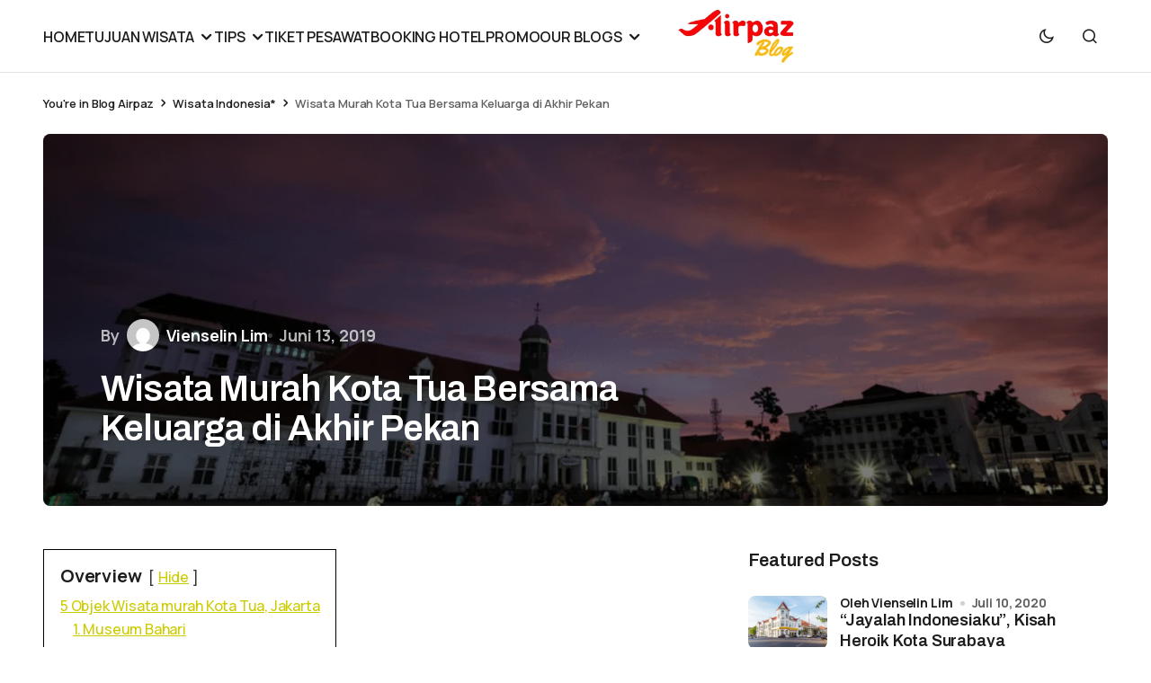

--- FILE ---
content_type: text/html; charset=UTF-8
request_url: https://blog.airpaz.com/id/wisata-murah-kota-tua/
body_size: 23776
content:
<!doctype html>
<html lang="id-ID" prefix="og: https://ogp.me/ns#">
<head>
	<meta charset="UTF-8" />
	<meta name="viewport" content="width=device-width, initial-scale=1" />
	<link rel="profile" href="https://gmpg.org/xfn/11" />

			<style type="text/css">
					.heateor_sss_button_instagram span.heateor_sss_svg,a.heateor_sss_instagram span.heateor_sss_svg{background:radial-gradient(circle at 30% 107%,#fdf497 0,#fdf497 5%,#fd5949 45%,#d6249f 60%,#285aeb 90%)}
						div.heateor_sss_horizontal_sharing a.heateor_sss_button_instagram span{background:black!important;}div.heateor_sss_standard_follow_icons_container a.heateor_sss_button_instagram span{background:black;}
										.heateor_sss_horizontal_sharing .heateor_sss_svg,.heateor_sss_standard_follow_icons_container .heateor_sss_svg{
							background-color: black!important;
				background: black!important;
							color: #fff;
						border-width: 0px;
			border-style: solid;
			border-color: transparent;
		}
					.heateor_sss_horizontal_sharing .heateorSssTCBackground{
				color:#666;
			}
					.heateor_sss_horizontal_sharing span.heateor_sss_svg:hover,.heateor_sss_standard_follow_icons_container span.heateor_sss_svg:hover{
						border-color: transparent;
		}
		.heateor_sss_vertical_sharing span.heateor_sss_svg,.heateor_sss_floating_follow_icons_container span.heateor_sss_svg{
							color: #fff;
						border-width: 0px;
			border-style: solid;
			border-color: transparent;
		}
				.heateor_sss_vertical_sharing .heateorSssTCBackground{
			color:#666;
		}
						.heateor_sss_vertical_sharing span.heateor_sss_svg:hover,.heateor_sss_floating_follow_icons_container span.heateor_sss_svg:hover{
						border-color: transparent;
		}
		@media screen and (max-width:783px) {.heateor_sss_vertical_sharing{display:none!important}}		</style>
		
<!-- Optimasi Mesin Pencari oleh Rank Math - https://rankmath.com/ -->
<title>Wisata Murah Kota Tua Bersama Keluarga di Akhir Pekan</title>
<meta name="description" content="Bagaimana jika Kamu mengunjungi Kota Tua, Jakarta? Penasaran, yuk simak informasinya mengenai wisata murah kota tua berikut ini"/>
<meta name="robots" content="follow, index, max-snippet:-1, max-video-preview:-1, max-image-preview:large"/>
<link rel="canonical" href="https://blog.airpaz.com/id/wisata-murah-kota-tua/" />
<meta property="og:locale" content="id_ID" />
<meta property="og:type" content="article" />
<meta property="og:title" content="Wisata Murah Kota Tua Bersama Keluarga di Akhir Pekan" />
<meta property="og:description" content="Bagaimana jika Kamu mengunjungi Kota Tua, Jakarta? Penasaran, yuk simak informasinya mengenai wisata murah kota tua berikut ini" />
<meta property="og:url" content="https://blog.airpaz.com/id/wisata-murah-kota-tua/" />
<meta property="og:site_name" content="Dapatkan update terbaru tentang travel" />
<meta property="article:publisher" content="https://www.facebook.com/Airpaz/" />
<meta property="article:tag" content="indonesia" />
<meta property="article:tag" content="jakarta" />
<meta property="article:tag" content="kota tua" />
<meta property="article:tag" content="Tujuan Jakarta" />
<meta property="article:tag" content="Visit Jakarta" />
<meta property="article:tag" content="Wisata Indonesia" />
<meta property="article:tag" content="Wisata Keluarga" />
<meta property="article:section" content="Wisata Indonesia*" />
<meta property="og:updated_time" content="2023-06-15T08:56:57+07:00" />
<meta property="og:image" content="https://blog.airpaz.com/wp-content/uploads/Kota-Tua-Feature-Image-1.png" />
<meta property="og:image:secure_url" content="https://blog.airpaz.com/wp-content/uploads/Kota-Tua-Feature-Image-1.png" />
<meta property="og:image:width" content="1021" />
<meta property="og:image:height" content="550" />
<meta property="og:image:alt" content="Kota Tua - Feature Image" />
<meta property="og:image:type" content="image/png" />
<meta property="article:published_time" content="2019-06-13T10:00:30+07:00" />
<meta property="article:modified_time" content="2023-06-15T08:56:57+07:00" />
<meta name="twitter:card" content="summary_large_image" />
<meta name="twitter:title" content="Wisata Murah Kota Tua Bersama Keluarga di Akhir Pekan" />
<meta name="twitter:description" content="Bagaimana jika Kamu mengunjungi Kota Tua, Jakarta? Penasaran, yuk simak informasinya mengenai wisata murah kota tua berikut ini" />
<meta name="twitter:site" content="@Airpaz" />
<meta name="twitter:creator" content="@Airpaz" />
<meta name="twitter:image" content="https://blog.airpaz.com/wp-content/uploads/Kota-Tua-Feature-Image-1.png" />
<script type="application/ld+json" class="rank-math-schema">{"@context":"https://schema.org","@graph":[{"@type":"Organization","@id":"https://blog.airpaz.com/#organization","name":"Airpaz","sameAs":["https://www.facebook.com/Airpaz/","https://twitter.com/Airpaz"],"logo":{"@type":"ImageObject","@id":"https://blog.airpaz.com/#logo","url":"https://blog.airpaz.com/wp-content/uploads/Airpaz-Logo-120px.png","contentUrl":"https://blog.airpaz.com/wp-content/uploads/Airpaz-Logo-120px.png","caption":"Dapatkan update terbaru tentang travel","inLanguage":"id"}},{"@type":"WebSite","@id":"https://blog.airpaz.com/#website","url":"https://blog.airpaz.com","name":"Dapatkan update terbaru tentang travel","publisher":{"@id":"https://blog.airpaz.com/#organization"},"inLanguage":"id"},{"@type":"ImageObject","@id":"https://blog.airpaz.com/wp-content/uploads/Kota-Tua-Feature-Image-1.png","url":"https://blog.airpaz.com/wp-content/uploads/Kota-Tua-Feature-Image-1.png","width":"1021","height":"550","caption":"Kota Tua - Feature Image","inLanguage":"id"},{"@type":"BreadcrumbList","@id":"https://blog.airpaz.com/id/wisata-murah-kota-tua/#breadcrumb","itemListElement":[{"@type":"ListItem","position":"1","item":{"@id":"https://blog.airpaz.com","name":"Blog Airpaz"}},{"@type":"ListItem","position":"2","item":{"@id":"https://blog.airpaz.com/id/category/domestik/","name":"Wisata Indonesia*"}},{"@type":"ListItem","position":"3","item":{"@id":"https://blog.airpaz.com/id/wisata-murah-kota-tua/","name":"Wisata Murah Kota Tua Bersama Keluarga di Akhir Pekan"}}]},{"@type":"WebPage","@id":"https://blog.airpaz.com/id/wisata-murah-kota-tua/#webpage","url":"https://blog.airpaz.com/id/wisata-murah-kota-tua/","name":"Wisata Murah Kota Tua Bersama Keluarga di Akhir Pekan","datePublished":"2019-06-13T10:00:30+07:00","dateModified":"2023-06-15T08:56:57+07:00","isPartOf":{"@id":"https://blog.airpaz.com/#website"},"primaryImageOfPage":{"@id":"https://blog.airpaz.com/wp-content/uploads/Kota-Tua-Feature-Image-1.png"},"inLanguage":"id","breadcrumb":{"@id":"https://blog.airpaz.com/id/wisata-murah-kota-tua/#breadcrumb"}},{"@type":"Person","@id":"https://blog.airpaz.com/id/author/vienselin/","name":"Vienselin Lim","description":"Unlock the power of compelling content with Vienselin. Crafting narratives that captivate and copy that engages, I bring brands and digital platforms to life, leaving a lasting impression worldwide.","url":"https://blog.airpaz.com/id/author/vienselin/","image":{"@type":"ImageObject","@id":"https://secure.gravatar.com/avatar/c39749ac58b1e63cb3d56774a062167317f397f2b77eca7254118f20525f48fc?s=96&amp;d=mm&amp;r=g","url":"https://secure.gravatar.com/avatar/c39749ac58b1e63cb3d56774a062167317f397f2b77eca7254118f20525f48fc?s=96&amp;d=mm&amp;r=g","caption":"Vienselin Lim","inLanguage":"id"},"worksFor":{"@id":"https://blog.airpaz.com/#organization"}},{"@type":"BlogPosting","headline":"Wisata Murah Kota Tua Bersama Keluarga di Akhir Pekan","keywords":"wisata murah kota tua","datePublished":"2019-06-13T10:00:30+07:00","dateModified":"2023-06-15T08:56:57+07:00","articleSection":"Wisata Indonesia*, Wisata Jakarta*","author":{"@id":"https://blog.airpaz.com/id/author/vienselin/","name":"Vienselin Lim"},"publisher":{"@id":"https://blog.airpaz.com/#organization"},"description":"Bagaimana jika Kamu mengunjungi Kota Tua, Jakarta? Penasaran, yuk simak informasinya mengenai wisata murah kota tua berikut ini","name":"Wisata Murah Kota Tua Bersama Keluarga di Akhir Pekan","@id":"https://blog.airpaz.com/id/wisata-murah-kota-tua/#richSnippet","isPartOf":{"@id":"https://blog.airpaz.com/id/wisata-murah-kota-tua/#webpage"},"image":{"@id":"https://blog.airpaz.com/wp-content/uploads/Kota-Tua-Feature-Image-1.png"},"inLanguage":"id","mainEntityOfPage":{"@id":"https://blog.airpaz.com/id/wisata-murah-kota-tua/#webpage"}}]}</script>
<!-- /Plugin WordPress Rank Math SEO -->

<link rel='dns-prefetch' href='//fonts.googleapis.com' />
<link href='https://fonts.gstatic.com' crossorigin rel='preconnect' />
<link rel="alternate" type="application/rss+xml" title="Dapatkan info terbaru &amp; menarik tentang Travel - Blog Airpaz &raquo; Feed" href="https://blog.airpaz.com/id/feed/" />
<link rel="alternate" type="application/rss+xml" title="Dapatkan info terbaru &amp; menarik tentang Travel - Blog Airpaz &raquo; Umpan Komentar" href="https://blog.airpaz.com/id/comments/feed/" />
<link rel="alternate" title="oEmbed (JSON)" type="application/json+oembed" href="https://blog.airpaz.com/wp-json/oembed/1.0/embed?url=https%3A%2F%2Fblog.airpaz.com%2Fid%2Fwisata-murah-kota-tua%2F&#038;lang=id" />
<link rel="alternate" title="oEmbed (XML)" type="text/xml+oembed" href="https://blog.airpaz.com/wp-json/oembed/1.0/embed?url=https%3A%2F%2Fblog.airpaz.com%2Fid%2Fwisata-murah-kota-tua%2F&#038;format=xml&#038;lang=id" />
<style id='wp-img-auto-sizes-contain-inline-css'>
img:is([sizes=auto i],[sizes^="auto," i]){contain-intrinsic-size:3000px 1500px}
/*# sourceURL=wp-img-auto-sizes-contain-inline-css */
</style>
<style id='wp-emoji-styles-inline-css'>

	img.wp-smiley, img.emoji {
		display: inline !important;
		border: none !important;
		box-shadow: none !important;
		height: 1em !important;
		width: 1em !important;
		margin: 0 0.07em !important;
		vertical-align: -0.1em !important;
		background: none !important;
		padding: 0 !important;
	}
/*# sourceURL=wp-emoji-styles-inline-css */
</style>
<style id='wp-block-library-inline-css'>
:root{--wp-block-synced-color:#7a00df;--wp-block-synced-color--rgb:122,0,223;--wp-bound-block-color:var(--wp-block-synced-color);--wp-editor-canvas-background:#ddd;--wp-admin-theme-color:#007cba;--wp-admin-theme-color--rgb:0,124,186;--wp-admin-theme-color-darker-10:#006ba1;--wp-admin-theme-color-darker-10--rgb:0,107,160.5;--wp-admin-theme-color-darker-20:#005a87;--wp-admin-theme-color-darker-20--rgb:0,90,135;--wp-admin-border-width-focus:2px}@media (min-resolution:192dpi){:root{--wp-admin-border-width-focus:1.5px}}.wp-element-button{cursor:pointer}:root .has-very-light-gray-background-color{background-color:#eee}:root .has-very-dark-gray-background-color{background-color:#313131}:root .has-very-light-gray-color{color:#eee}:root .has-very-dark-gray-color{color:#313131}:root .has-vivid-green-cyan-to-vivid-cyan-blue-gradient-background{background:linear-gradient(135deg,#00d084,#0693e3)}:root .has-purple-crush-gradient-background{background:linear-gradient(135deg,#34e2e4,#4721fb 50%,#ab1dfe)}:root .has-hazy-dawn-gradient-background{background:linear-gradient(135deg,#faaca8,#dad0ec)}:root .has-subdued-olive-gradient-background{background:linear-gradient(135deg,#fafae1,#67a671)}:root .has-atomic-cream-gradient-background{background:linear-gradient(135deg,#fdd79a,#004a59)}:root .has-nightshade-gradient-background{background:linear-gradient(135deg,#330968,#31cdcf)}:root .has-midnight-gradient-background{background:linear-gradient(135deg,#020381,#2874fc)}:root{--wp--preset--font-size--normal:16px;--wp--preset--font-size--huge:42px}.has-regular-font-size{font-size:1em}.has-larger-font-size{font-size:2.625em}.has-normal-font-size{font-size:var(--wp--preset--font-size--normal)}.has-huge-font-size{font-size:var(--wp--preset--font-size--huge)}.has-text-align-center{text-align:center}.has-text-align-left{text-align:left}.has-text-align-right{text-align:right}.has-fit-text{white-space:nowrap!important}#end-resizable-editor-section{display:none}.aligncenter{clear:both}.items-justified-left{justify-content:flex-start}.items-justified-center{justify-content:center}.items-justified-right{justify-content:flex-end}.items-justified-space-between{justify-content:space-between}.screen-reader-text{border:0;clip-path:inset(50%);height:1px;margin:-1px;overflow:hidden;padding:0;position:absolute;width:1px;word-wrap:normal!important}.screen-reader-text:focus{background-color:#ddd;clip-path:none;color:#444;display:block;font-size:1em;height:auto;left:5px;line-height:normal;padding:15px 23px 14px;text-decoration:none;top:5px;width:auto;z-index:100000}html :where(.has-border-color){border-style:solid}html :where([style*=border-top-color]){border-top-style:solid}html :where([style*=border-right-color]){border-right-style:solid}html :where([style*=border-bottom-color]){border-bottom-style:solid}html :where([style*=border-left-color]){border-left-style:solid}html :where([style*=border-width]){border-style:solid}html :where([style*=border-top-width]){border-top-style:solid}html :where([style*=border-right-width]){border-right-style:solid}html :where([style*=border-bottom-width]){border-bottom-style:solid}html :where([style*=border-left-width]){border-left-style:solid}html :where(img[class*=wp-image-]){height:auto;max-width:100%}:where(figure){margin:0 0 1em}html :where(.is-position-sticky){--wp-admin--admin-bar--position-offset:var(--wp-admin--admin-bar--height,0px)}@media screen and (max-width:600px){html :where(.is-position-sticky){--wp-admin--admin-bar--position-offset:0px}}

/*# sourceURL=wp-block-library-inline-css */
</style><style id='wp-block-categories-inline-css'>
.wp-block-categories{box-sizing:border-box}.wp-block-categories.alignleft{margin-right:2em}.wp-block-categories.alignright{margin-left:2em}.wp-block-categories.wp-block-categories-dropdown.aligncenter{text-align:center}.wp-block-categories .wp-block-categories__label{display:block;width:100%}
/*# sourceURL=https://blog.airpaz.com/wp-includes/blocks/categories/style.min.css */
</style>
<style id='wp-block-heading-inline-css'>
h1:where(.wp-block-heading).has-background,h2:where(.wp-block-heading).has-background,h3:where(.wp-block-heading).has-background,h4:where(.wp-block-heading).has-background,h5:where(.wp-block-heading).has-background,h6:where(.wp-block-heading).has-background{padding:1.25em 2.375em}h1.has-text-align-left[style*=writing-mode]:where([style*=vertical-lr]),h1.has-text-align-right[style*=writing-mode]:where([style*=vertical-rl]),h2.has-text-align-left[style*=writing-mode]:where([style*=vertical-lr]),h2.has-text-align-right[style*=writing-mode]:where([style*=vertical-rl]),h3.has-text-align-left[style*=writing-mode]:where([style*=vertical-lr]),h3.has-text-align-right[style*=writing-mode]:where([style*=vertical-rl]),h4.has-text-align-left[style*=writing-mode]:where([style*=vertical-lr]),h4.has-text-align-right[style*=writing-mode]:where([style*=vertical-rl]),h5.has-text-align-left[style*=writing-mode]:where([style*=vertical-lr]),h5.has-text-align-right[style*=writing-mode]:where([style*=vertical-rl]),h6.has-text-align-left[style*=writing-mode]:where([style*=vertical-lr]),h6.has-text-align-right[style*=writing-mode]:where([style*=vertical-rl]){rotate:180deg}
/*# sourceURL=https://blog.airpaz.com/wp-includes/blocks/heading/style.min.css */
</style>
<style id='wp-block-image-inline-css'>
.wp-block-image>a,.wp-block-image>figure>a{display:inline-block}.wp-block-image img{box-sizing:border-box;height:auto;max-width:100%;vertical-align:bottom}@media not (prefers-reduced-motion){.wp-block-image img.hide{visibility:hidden}.wp-block-image img.show{animation:show-content-image .4s}}.wp-block-image[style*=border-radius] img,.wp-block-image[style*=border-radius]>a{border-radius:inherit}.wp-block-image.has-custom-border img{box-sizing:border-box}.wp-block-image.aligncenter{text-align:center}.wp-block-image.alignfull>a,.wp-block-image.alignwide>a{width:100%}.wp-block-image.alignfull img,.wp-block-image.alignwide img{height:auto;width:100%}.wp-block-image .aligncenter,.wp-block-image .alignleft,.wp-block-image .alignright,.wp-block-image.aligncenter,.wp-block-image.alignleft,.wp-block-image.alignright{display:table}.wp-block-image .aligncenter>figcaption,.wp-block-image .alignleft>figcaption,.wp-block-image .alignright>figcaption,.wp-block-image.aligncenter>figcaption,.wp-block-image.alignleft>figcaption,.wp-block-image.alignright>figcaption{caption-side:bottom;display:table-caption}.wp-block-image .alignleft{float:left;margin:.5em 1em .5em 0}.wp-block-image .alignright{float:right;margin:.5em 0 .5em 1em}.wp-block-image .aligncenter{margin-left:auto;margin-right:auto}.wp-block-image :where(figcaption){margin-bottom:1em;margin-top:.5em}.wp-block-image.is-style-circle-mask img{border-radius:9999px}@supports ((-webkit-mask-image:none) or (mask-image:none)) or (-webkit-mask-image:none){.wp-block-image.is-style-circle-mask img{border-radius:0;-webkit-mask-image:url('data:image/svg+xml;utf8,<svg viewBox="0 0 100 100" xmlns="http://www.w3.org/2000/svg"><circle cx="50" cy="50" r="50"/></svg>');mask-image:url('data:image/svg+xml;utf8,<svg viewBox="0 0 100 100" xmlns="http://www.w3.org/2000/svg"><circle cx="50" cy="50" r="50"/></svg>');mask-mode:alpha;-webkit-mask-position:center;mask-position:center;-webkit-mask-repeat:no-repeat;mask-repeat:no-repeat;-webkit-mask-size:contain;mask-size:contain}}:root :where(.wp-block-image.is-style-rounded img,.wp-block-image .is-style-rounded img){border-radius:9999px}.wp-block-image figure{margin:0}.wp-lightbox-container{display:flex;flex-direction:column;position:relative}.wp-lightbox-container img{cursor:zoom-in}.wp-lightbox-container img:hover+button{opacity:1}.wp-lightbox-container button{align-items:center;backdrop-filter:blur(16px) saturate(180%);background-color:#5a5a5a40;border:none;border-radius:4px;cursor:zoom-in;display:flex;height:20px;justify-content:center;opacity:0;padding:0;position:absolute;right:16px;text-align:center;top:16px;width:20px;z-index:100}@media not (prefers-reduced-motion){.wp-lightbox-container button{transition:opacity .2s ease}}.wp-lightbox-container button:focus-visible{outline:3px auto #5a5a5a40;outline:3px auto -webkit-focus-ring-color;outline-offset:3px}.wp-lightbox-container button:hover{cursor:pointer;opacity:1}.wp-lightbox-container button:focus{opacity:1}.wp-lightbox-container button:focus,.wp-lightbox-container button:hover,.wp-lightbox-container button:not(:hover):not(:active):not(.has-background){background-color:#5a5a5a40;border:none}.wp-lightbox-overlay{box-sizing:border-box;cursor:zoom-out;height:100vh;left:0;overflow:hidden;position:fixed;top:0;visibility:hidden;width:100%;z-index:100000}.wp-lightbox-overlay .close-button{align-items:center;cursor:pointer;display:flex;justify-content:center;min-height:40px;min-width:40px;padding:0;position:absolute;right:calc(env(safe-area-inset-right) + 16px);top:calc(env(safe-area-inset-top) + 16px);z-index:5000000}.wp-lightbox-overlay .close-button:focus,.wp-lightbox-overlay .close-button:hover,.wp-lightbox-overlay .close-button:not(:hover):not(:active):not(.has-background){background:none;border:none}.wp-lightbox-overlay .lightbox-image-container{height:var(--wp--lightbox-container-height);left:50%;overflow:hidden;position:absolute;top:50%;transform:translate(-50%,-50%);transform-origin:top left;width:var(--wp--lightbox-container-width);z-index:9999999999}.wp-lightbox-overlay .wp-block-image{align-items:center;box-sizing:border-box;display:flex;height:100%;justify-content:center;margin:0;position:relative;transform-origin:0 0;width:100%;z-index:3000000}.wp-lightbox-overlay .wp-block-image img{height:var(--wp--lightbox-image-height);min-height:var(--wp--lightbox-image-height);min-width:var(--wp--lightbox-image-width);width:var(--wp--lightbox-image-width)}.wp-lightbox-overlay .wp-block-image figcaption{display:none}.wp-lightbox-overlay button{background:none;border:none}.wp-lightbox-overlay .scrim{background-color:#fff;height:100%;opacity:.9;position:absolute;width:100%;z-index:2000000}.wp-lightbox-overlay.active{visibility:visible}@media not (prefers-reduced-motion){.wp-lightbox-overlay.active{animation:turn-on-visibility .25s both}.wp-lightbox-overlay.active img{animation:turn-on-visibility .35s both}.wp-lightbox-overlay.show-closing-animation:not(.active){animation:turn-off-visibility .35s both}.wp-lightbox-overlay.show-closing-animation:not(.active) img{animation:turn-off-visibility .25s both}.wp-lightbox-overlay.zoom.active{animation:none;opacity:1;visibility:visible}.wp-lightbox-overlay.zoom.active .lightbox-image-container{animation:lightbox-zoom-in .4s}.wp-lightbox-overlay.zoom.active .lightbox-image-container img{animation:none}.wp-lightbox-overlay.zoom.active .scrim{animation:turn-on-visibility .4s forwards}.wp-lightbox-overlay.zoom.show-closing-animation:not(.active){animation:none}.wp-lightbox-overlay.zoom.show-closing-animation:not(.active) .lightbox-image-container{animation:lightbox-zoom-out .4s}.wp-lightbox-overlay.zoom.show-closing-animation:not(.active) .lightbox-image-container img{animation:none}.wp-lightbox-overlay.zoom.show-closing-animation:not(.active) .scrim{animation:turn-off-visibility .4s forwards}}@keyframes show-content-image{0%{visibility:hidden}99%{visibility:hidden}to{visibility:visible}}@keyframes turn-on-visibility{0%{opacity:0}to{opacity:1}}@keyframes turn-off-visibility{0%{opacity:1;visibility:visible}99%{opacity:0;visibility:visible}to{opacity:0;visibility:hidden}}@keyframes lightbox-zoom-in{0%{transform:translate(calc((-100vw + var(--wp--lightbox-scrollbar-width))/2 + var(--wp--lightbox-initial-left-position)),calc(-50vh + var(--wp--lightbox-initial-top-position))) scale(var(--wp--lightbox-scale))}to{transform:translate(-50%,-50%) scale(1)}}@keyframes lightbox-zoom-out{0%{transform:translate(-50%,-50%) scale(1);visibility:visible}99%{visibility:visible}to{transform:translate(calc((-100vw + var(--wp--lightbox-scrollbar-width))/2 + var(--wp--lightbox-initial-left-position)),calc(-50vh + var(--wp--lightbox-initial-top-position))) scale(var(--wp--lightbox-scale));visibility:hidden}}
/*# sourceURL=https://blog.airpaz.com/wp-includes/blocks/image/style.min.css */
</style>
<style id='wp-block-latest-posts-inline-css'>
.wp-block-latest-posts{box-sizing:border-box}.wp-block-latest-posts.alignleft{margin-right:2em}.wp-block-latest-posts.alignright{margin-left:2em}.wp-block-latest-posts.wp-block-latest-posts__list{list-style:none}.wp-block-latest-posts.wp-block-latest-posts__list li{clear:both;overflow-wrap:break-word}.wp-block-latest-posts.is-grid{display:flex;flex-wrap:wrap}.wp-block-latest-posts.is-grid li{margin:0 1.25em 1.25em 0;width:100%}@media (min-width:600px){.wp-block-latest-posts.columns-2 li{width:calc(50% - .625em)}.wp-block-latest-posts.columns-2 li:nth-child(2n){margin-right:0}.wp-block-latest-posts.columns-3 li{width:calc(33.33333% - .83333em)}.wp-block-latest-posts.columns-3 li:nth-child(3n){margin-right:0}.wp-block-latest-posts.columns-4 li{width:calc(25% - .9375em)}.wp-block-latest-posts.columns-4 li:nth-child(4n){margin-right:0}.wp-block-latest-posts.columns-5 li{width:calc(20% - 1em)}.wp-block-latest-posts.columns-5 li:nth-child(5n){margin-right:0}.wp-block-latest-posts.columns-6 li{width:calc(16.66667% - 1.04167em)}.wp-block-latest-posts.columns-6 li:nth-child(6n){margin-right:0}}:root :where(.wp-block-latest-posts.is-grid){padding:0}:root :where(.wp-block-latest-posts.wp-block-latest-posts__list){padding-left:0}.wp-block-latest-posts__post-author,.wp-block-latest-posts__post-date{display:block;font-size:.8125em}.wp-block-latest-posts__post-excerpt,.wp-block-latest-posts__post-full-content{margin-bottom:1em;margin-top:.5em}.wp-block-latest-posts__featured-image a{display:inline-block}.wp-block-latest-posts__featured-image img{height:auto;max-width:100%;width:auto}.wp-block-latest-posts__featured-image.alignleft{float:left;margin-right:1em}.wp-block-latest-posts__featured-image.alignright{float:right;margin-left:1em}.wp-block-latest-posts__featured-image.aligncenter{margin-bottom:1em;text-align:center}
/*# sourceURL=https://blog.airpaz.com/wp-includes/blocks/latest-posts/style.min.css */
</style>
<style id='wp-block-group-inline-css'>
.wp-block-group{box-sizing:border-box}:where(.wp-block-group.wp-block-group-is-layout-constrained){position:relative}
/*# sourceURL=https://blog.airpaz.com/wp-includes/blocks/group/style.min.css */
</style>
<style id='wp-block-paragraph-inline-css'>
.is-small-text{font-size:.875em}.is-regular-text{font-size:1em}.is-large-text{font-size:2.25em}.is-larger-text{font-size:3em}.has-drop-cap:not(:focus):first-letter{float:left;font-size:8.4em;font-style:normal;font-weight:100;line-height:.68;margin:.05em .1em 0 0;text-transform:uppercase}body.rtl .has-drop-cap:not(:focus):first-letter{float:none;margin-left:.1em}p.has-drop-cap.has-background{overflow:hidden}:root :where(p.has-background){padding:1.25em 2.375em}:where(p.has-text-color:not(.has-link-color)) a{color:inherit}p.has-text-align-left[style*="writing-mode:vertical-lr"],p.has-text-align-right[style*="writing-mode:vertical-rl"]{rotate:180deg}
/*# sourceURL=https://blog.airpaz.com/wp-includes/blocks/paragraph/style.min.css */
</style>
<style id='global-styles-inline-css'>
:root{--wp--preset--aspect-ratio--square: 1;--wp--preset--aspect-ratio--4-3: 4/3;--wp--preset--aspect-ratio--3-4: 3/4;--wp--preset--aspect-ratio--3-2: 3/2;--wp--preset--aspect-ratio--2-3: 2/3;--wp--preset--aspect-ratio--16-9: 16/9;--wp--preset--aspect-ratio--9-16: 9/16;--wp--preset--color--black: #000000;--wp--preset--color--cyan-bluish-gray: #abb8c3;--wp--preset--color--white: #FFFFFF;--wp--preset--color--pale-pink: #f78da7;--wp--preset--color--vivid-red: #cf2e2e;--wp--preset--color--luminous-vivid-orange: #ff6900;--wp--preset--color--luminous-vivid-amber: #fcb900;--wp--preset--color--light-green-cyan: #7bdcb5;--wp--preset--color--vivid-green-cyan: #00d084;--wp--preset--color--pale-cyan-blue: #8ed1fc;--wp--preset--color--vivid-cyan-blue: #0693e3;--wp--preset--color--vivid-purple: #9b51e0;--wp--preset--color--blue: #59BACC;--wp--preset--color--green: #58AD69;--wp--preset--color--orange: #FFBC49;--wp--preset--color--red: #e32c26;--wp--preset--color--gray-50: #f8f9fa;--wp--preset--color--gray-100: #f8f9fb;--wp--preset--color--gray-200: #E0E0E0;--wp--preset--color--primary: #1D1D1F;--wp--preset--color--secondary: #616162;--wp--preset--color--layout: #f1f1f2;--wp--preset--color--border: #E4E4E4;--wp--preset--color--divider: #1D1D1F;--wp--preset--gradient--vivid-cyan-blue-to-vivid-purple: linear-gradient(135deg,rgb(6,147,227) 0%,rgb(155,81,224) 100%);--wp--preset--gradient--light-green-cyan-to-vivid-green-cyan: linear-gradient(135deg,rgb(122,220,180) 0%,rgb(0,208,130) 100%);--wp--preset--gradient--luminous-vivid-amber-to-luminous-vivid-orange: linear-gradient(135deg,rgb(252,185,0) 0%,rgb(255,105,0) 100%);--wp--preset--gradient--luminous-vivid-orange-to-vivid-red: linear-gradient(135deg,rgb(255,105,0) 0%,rgb(207,46,46) 100%);--wp--preset--gradient--very-light-gray-to-cyan-bluish-gray: linear-gradient(135deg,rgb(238,238,238) 0%,rgb(169,184,195) 100%);--wp--preset--gradient--cool-to-warm-spectrum: linear-gradient(135deg,rgb(74,234,220) 0%,rgb(151,120,209) 20%,rgb(207,42,186) 40%,rgb(238,44,130) 60%,rgb(251,105,98) 80%,rgb(254,248,76) 100%);--wp--preset--gradient--blush-light-purple: linear-gradient(135deg,rgb(255,206,236) 0%,rgb(152,150,240) 100%);--wp--preset--gradient--blush-bordeaux: linear-gradient(135deg,rgb(254,205,165) 0%,rgb(254,45,45) 50%,rgb(107,0,62) 100%);--wp--preset--gradient--luminous-dusk: linear-gradient(135deg,rgb(255,203,112) 0%,rgb(199,81,192) 50%,rgb(65,88,208) 100%);--wp--preset--gradient--pale-ocean: linear-gradient(135deg,rgb(255,245,203) 0%,rgb(182,227,212) 50%,rgb(51,167,181) 100%);--wp--preset--gradient--electric-grass: linear-gradient(135deg,rgb(202,248,128) 0%,rgb(113,206,126) 100%);--wp--preset--gradient--midnight: linear-gradient(135deg,rgb(2,3,129) 0%,rgb(40,116,252) 100%);--wp--preset--font-size--small: 13px;--wp--preset--font-size--medium: 20px;--wp--preset--font-size--large: 36px;--wp--preset--font-size--x-large: 42px;--wp--preset--spacing--20: 0.44rem;--wp--preset--spacing--30: 0.67rem;--wp--preset--spacing--40: 1rem;--wp--preset--spacing--50: 1.5rem;--wp--preset--spacing--60: 2.25rem;--wp--preset--spacing--70: 3.38rem;--wp--preset--spacing--80: 5.06rem;--wp--preset--shadow--natural: 6px 6px 9px rgba(0, 0, 0, 0.2);--wp--preset--shadow--deep: 12px 12px 50px rgba(0, 0, 0, 0.4);--wp--preset--shadow--sharp: 6px 6px 0px rgba(0, 0, 0, 0.2);--wp--preset--shadow--outlined: 6px 6px 0px -3px rgb(255, 255, 255), 6px 6px rgb(0, 0, 0);--wp--preset--shadow--crisp: 6px 6px 0px rgb(0, 0, 0);}:where(.is-layout-flex){gap: 0.5em;}:where(.is-layout-grid){gap: 0.5em;}body .is-layout-flex{display: flex;}.is-layout-flex{flex-wrap: wrap;align-items: center;}.is-layout-flex > :is(*, div){margin: 0;}body .is-layout-grid{display: grid;}.is-layout-grid > :is(*, div){margin: 0;}:where(.wp-block-columns.is-layout-flex){gap: 2em;}:where(.wp-block-columns.is-layout-grid){gap: 2em;}:where(.wp-block-post-template.is-layout-flex){gap: 1.25em;}:where(.wp-block-post-template.is-layout-grid){gap: 1.25em;}.has-black-color{color: var(--wp--preset--color--black) !important;}.has-cyan-bluish-gray-color{color: var(--wp--preset--color--cyan-bluish-gray) !important;}.has-white-color{color: var(--wp--preset--color--white) !important;}.has-pale-pink-color{color: var(--wp--preset--color--pale-pink) !important;}.has-vivid-red-color{color: var(--wp--preset--color--vivid-red) !important;}.has-luminous-vivid-orange-color{color: var(--wp--preset--color--luminous-vivid-orange) !important;}.has-luminous-vivid-amber-color{color: var(--wp--preset--color--luminous-vivid-amber) !important;}.has-light-green-cyan-color{color: var(--wp--preset--color--light-green-cyan) !important;}.has-vivid-green-cyan-color{color: var(--wp--preset--color--vivid-green-cyan) !important;}.has-pale-cyan-blue-color{color: var(--wp--preset--color--pale-cyan-blue) !important;}.has-vivid-cyan-blue-color{color: var(--wp--preset--color--vivid-cyan-blue) !important;}.has-vivid-purple-color{color: var(--wp--preset--color--vivid-purple) !important;}.has-black-background-color{background-color: var(--wp--preset--color--black) !important;}.has-cyan-bluish-gray-background-color{background-color: var(--wp--preset--color--cyan-bluish-gray) !important;}.has-white-background-color{background-color: var(--wp--preset--color--white) !important;}.has-pale-pink-background-color{background-color: var(--wp--preset--color--pale-pink) !important;}.has-vivid-red-background-color{background-color: var(--wp--preset--color--vivid-red) !important;}.has-luminous-vivid-orange-background-color{background-color: var(--wp--preset--color--luminous-vivid-orange) !important;}.has-luminous-vivid-amber-background-color{background-color: var(--wp--preset--color--luminous-vivid-amber) !important;}.has-light-green-cyan-background-color{background-color: var(--wp--preset--color--light-green-cyan) !important;}.has-vivid-green-cyan-background-color{background-color: var(--wp--preset--color--vivid-green-cyan) !important;}.has-pale-cyan-blue-background-color{background-color: var(--wp--preset--color--pale-cyan-blue) !important;}.has-vivid-cyan-blue-background-color{background-color: var(--wp--preset--color--vivid-cyan-blue) !important;}.has-vivid-purple-background-color{background-color: var(--wp--preset--color--vivid-purple) !important;}.has-black-border-color{border-color: var(--wp--preset--color--black) !important;}.has-cyan-bluish-gray-border-color{border-color: var(--wp--preset--color--cyan-bluish-gray) !important;}.has-white-border-color{border-color: var(--wp--preset--color--white) !important;}.has-pale-pink-border-color{border-color: var(--wp--preset--color--pale-pink) !important;}.has-vivid-red-border-color{border-color: var(--wp--preset--color--vivid-red) !important;}.has-luminous-vivid-orange-border-color{border-color: var(--wp--preset--color--luminous-vivid-orange) !important;}.has-luminous-vivid-amber-border-color{border-color: var(--wp--preset--color--luminous-vivid-amber) !important;}.has-light-green-cyan-border-color{border-color: var(--wp--preset--color--light-green-cyan) !important;}.has-vivid-green-cyan-border-color{border-color: var(--wp--preset--color--vivid-green-cyan) !important;}.has-pale-cyan-blue-border-color{border-color: var(--wp--preset--color--pale-cyan-blue) !important;}.has-vivid-cyan-blue-border-color{border-color: var(--wp--preset--color--vivid-cyan-blue) !important;}.has-vivid-purple-border-color{border-color: var(--wp--preset--color--vivid-purple) !important;}.has-vivid-cyan-blue-to-vivid-purple-gradient-background{background: var(--wp--preset--gradient--vivid-cyan-blue-to-vivid-purple) !important;}.has-light-green-cyan-to-vivid-green-cyan-gradient-background{background: var(--wp--preset--gradient--light-green-cyan-to-vivid-green-cyan) !important;}.has-luminous-vivid-amber-to-luminous-vivid-orange-gradient-background{background: var(--wp--preset--gradient--luminous-vivid-amber-to-luminous-vivid-orange) !important;}.has-luminous-vivid-orange-to-vivid-red-gradient-background{background: var(--wp--preset--gradient--luminous-vivid-orange-to-vivid-red) !important;}.has-very-light-gray-to-cyan-bluish-gray-gradient-background{background: var(--wp--preset--gradient--very-light-gray-to-cyan-bluish-gray) !important;}.has-cool-to-warm-spectrum-gradient-background{background: var(--wp--preset--gradient--cool-to-warm-spectrum) !important;}.has-blush-light-purple-gradient-background{background: var(--wp--preset--gradient--blush-light-purple) !important;}.has-blush-bordeaux-gradient-background{background: var(--wp--preset--gradient--blush-bordeaux) !important;}.has-luminous-dusk-gradient-background{background: var(--wp--preset--gradient--luminous-dusk) !important;}.has-pale-ocean-gradient-background{background: var(--wp--preset--gradient--pale-ocean) !important;}.has-electric-grass-gradient-background{background: var(--wp--preset--gradient--electric-grass) !important;}.has-midnight-gradient-background{background: var(--wp--preset--gradient--midnight) !important;}.has-small-font-size{font-size: var(--wp--preset--font-size--small) !important;}.has-medium-font-size{font-size: var(--wp--preset--font-size--medium) !important;}.has-large-font-size{font-size: var(--wp--preset--font-size--large) !important;}.has-x-large-font-size{font-size: var(--wp--preset--font-size--x-large) !important;}
/*# sourceURL=global-styles-inline-css */
</style>

<style id='classic-theme-styles-inline-css'>
/*! This file is auto-generated */
.wp-block-button__link{color:#fff;background-color:#32373c;border-radius:9999px;box-shadow:none;text-decoration:none;padding:calc(.667em + 2px) calc(1.333em + 2px);font-size:1.125em}.wp-block-file__button{background:#32373c;color:#fff;text-decoration:none}
/*# sourceURL=/wp-includes/css/classic-themes.min.css */
</style>
<link rel='stylesheet' id='wp-show-posts-css' href='https://blog.airpaz.com/wp-content/plugins/wp-show-posts/css/wp-show-posts-min.css?ver=1.1.4' media='all' />
<link rel='stylesheet' id='heateor_sss_frontend_css-css' href='https://blog.airpaz.com/wp-content/plugins/sassy-social-share/public/css/sassy-social-share-public.css?ver=3.3.51' media='all' />
<style id='generateblocks-inline-css'>
.gb-icon svg{height:1em;width:1em;fill:currentColor;}.gb-highlight{background:none;color:unset;}
/*# sourceURL=generateblocks-inline-css */
</style>
<link rel='stylesheet' id='csco-styles-css' href='https://blog.airpaz.com/wp-content/themes/swyft/style.css?ver=1.1.1' media='all' />
<style id='csco-styles-inline-css'>

:root {
	/* Base Font */
	--cs-font-base-family: Manrope;
	--cs-font-base-size: 1rem;
	--cs-font-base-weight: 400;
	--cs-font-base-style: normal;
	--cs-font-base-letter-spacing: normal;
	--cs-font-base-line-height: 1.5;

	/* Primary Font */
	--cs-font-primary-family: DM Sans;
	--cs-font-primary-size: 0.8125rem;
	--cs-font-primary-weight: 700;
	--cs-font-primary-style: normal;
	--cs-font-primary-letter-spacing: 0.08em;
	--cs-font-primary-text-transform: uppercase;
	--cs-font-primary-line-height: 1.2;

	/* Secondary Font */
	--cs-font-secondary-family: Manrope;
	--cs-font-secondary-size: 0.8125rem;
	--cs-font-secondary-weight: 600;
	--cs-font-secondary-style: normal;
	--cs-font-secondary-letter-spacing: -0.01em;
	--cs-font-secondary-text-transform: none;
	--cs-font-secondary-line-height: 1.2;

	/* Post Title Font Size */
	--cs-font-post-title-family: Archivo;
	--cs-font-post-title-weight: 600;
	--cs-font-post-title-size: 3.5rem;
	--cs-font-post-title-letter-spacing: -0.02em;
	--cs-font-post-title-line-height: 1.12;

	/* Post Subbtitle */
	--cs-font-post-subtitle-family: Manrope;
	--cs-font-post-subtitle-weight: 500;
	--cs-font-post-subtitle-size: 1.25rem;
	--cs-font-post-subtitle-letter-spacing: -0.01em;
	--cs-font-post-subtitle-line-height: 1.4;

	/* Post Category Font */
	--cs-font-category-family: Manrope;
	--cs-font-category-size: 0.875rem;
	--cs-font-category-weight: 600;
	--cs-font-category-style: normal;
	--cs-font-category-letter-spacing: -0.01em;
	--cs-font-category-text-transform: none;
	--cs-font-category-line-height: 1.2;

	/* Post Meta Font */
	--cs-font-post-meta-family: Manrope;
	--cs-font-post-meta-size: 1rem;
	--cs-font-post-meta-weight: 700;
	--cs-font-post-meta-style: normal;
	--cs-font-post-meta-letter-spacing: -0.01em;
	--cs-font-post-meta-text-transform: none;
	--cs-font-post-meta-line-height: 1.2;

	/* Post Content */
	--cs-font-post-content-family: Manrope;
	--cs-font-post-content-weight: 500;
	--cs-font-post-content-size: 1.25rem;
	--cs-font-post-content-letter-spacing: -0.01em;
	--cs-font-post-content-line-height: 1.5;

	/* Input Font */
	--cs-font-input-family: Manrope;
	--cs-font-input-size: 1rem;
	--cs-font-input-weight: 500;
	--cs-font-input-style: normal;
	--cs-font-input-line-height: 1.4;
	--cs-font-input-letter-spacing: normal;
	--cs-font-input-text-transform: none;

	/* Entry Title Font Size */
	--cs-font-entry-title-family: Archivo;
	--cs-font-entry-title-weight: 600;
	--cs-font-entry-title-letter-spacing: -0.01em;
	--cs-font-entry-title-line-height: 1.3;

	/* Entry Excerpt */
	--cs-font-entry-excerpt-family: Manrope;
	--cs-font-entry-excerpt-weight: 500;
	--cs-font-entry-excerpt-size: 1.125rem;
	--cs-font-entry-excerpt-letter-spacing: -0.01em;
	--cs-font-entry-excerpt-line-height: 1.4;

	/* Logos --------------- */

	/* Main Logo */
	--cs-font-main-logo-family: Inter;
	--cs-font-main-logo-size: 1.375rem;
	--cs-font-main-logo-weight: 700;
	--cs-font-main-logo-style: normal;
	--cs-font-main-logo-letter-spacing: -0.04em;
	--cs-font-main-logo-text-transform: none;

	/* Footer Logo */
	--cs-font-footer-logo-family: Inter;
	--cs-font-footer-logo-size: 1.375rem;
	--cs-font-footer-logo-weight: 700;
	--cs-font-footer-logo-style: normal;
	--cs-font-footer-logo-letter-spacing: -0.04em;
	--cs-font-footer-logo-text-transform: none;

	/* Headings --------------- */

	/* Headings */
	--cs-font-headings-family: Archivo;
	--cs-font-headings-weight: 600;
	--cs-font-headings-style: normal;
	--cs-font-headings-line-height: 1.2;
	--cs-font-headings-letter-spacing: normal;
	--cs-font-headings-text-transform: none;

	/* Menu Font --------------- */

	/* Menu */
	/* Used for main top level menu elements. */
	--cs-font-menu-family: Manrope;
	--cs-font-menu-size: 1rem;
	--cs-font-menu-weight: 600;
	--cs-font-menu-style: normal;
	--cs-font-menu-letter-spacing: -0.01em;
	--cs-font-menu-text-transform: none;
	--cs-font-menu-line-height: 1.2 ;

	/* Submenu Font */
	/* Used for submenu elements. */
	--cs-font-submenu-family: Manrope;
	--cs-font-submenu-size: 1rem;
	--cs-font-submenu-weight: 500;
	--cs-font-submenu-style: normal;
	--cs-font-submenu-letter-spacing: -0.01em;
	--cs-font-submenu-text-transform: none;
	--cs-font-submenu-line-height: 1.2;

	/* Footer Menu */
	--cs-font-footer-menu-family: Manrope;
	--cs-font-footer-menu-size: 1rem;
	--cs-font-footer-menu-weight: 500;
	--cs-font-footer-menu-style: normal;
	--cs-font-footer-menu-letter-spacing: -0.01em;
	--cs-font-footer-menu-text-transform: none;
	--cs-font-footer-menu-line-height: 1.2;

	/* Footer Submenu Font */
	--cs-font-footer-submenu-family: Manrope;
	--cs-font-footer-submenu-size: 1rem;
	--cs-font-footer-submenu-weight: 600;
	--cs-font-footer-submenu-style: normal;
	--cs-font-footer-submenu-letter-spacing: -0.01em;
	--cs-font-footer-submenu-text-transform: none;
	--cs-font-footer-submenu-line-height: 1.2;
}

/*# sourceURL=csco-styles-inline-css */
</style>
<link rel='stylesheet' id='7847e1752b9da7e3a57fff514218ff68-css' href='https://fonts.googleapis.com/css?family=Manrope%3A400%2C500%2C700%2C600&#038;subset=latin%2Clatin-ext%2Ccyrillic%2Ccyrillic-ext%2Cvietnamese&#038;display=swap&#038;ver=1.1.1' media='all' />
<link rel='stylesheet' id='85a1fa994cbcdfba6a11d440159729f4-css' href='https://fonts.googleapis.com/css?family=DM+Sans%3A700%2C400%2C400i%2C500%2C500i%2C700i&#038;subset=latin%2Clatin-ext%2Ccyrillic%2Ccyrillic-ext%2Cvietnamese&#038;display=swap&#038;ver=1.1.1' media='all' />
<link rel='stylesheet' id='c8fbdbcd3655b5904684effd3dec2564-css' href='https://fonts.googleapis.com/css?family=Archivo%3A600%2C400%2C400i%2C500%2C500i%2C700%2C700i&#038;subset=latin%2Clatin-ext%2Ccyrillic%2Ccyrillic-ext%2Cvietnamese&#038;display=swap&#038;ver=1.1.1' media='all' />
<link rel='stylesheet' id='7f4b8cf267795f58b78b345e60598ca8-css' href='https://fonts.googleapis.com/css?family=Inter%3A700&#038;subset=latin%2Clatin-ext%2Ccyrillic%2Ccyrillic-ext%2Cvietnamese&#038;display=swap&#038;ver=1.1.1' media='all' />
<style id='cs-customizer-output-styles-inline-css'>
:root{--cs-light-site-background:#FFFFFF;--cs-dark-site-background:#1c1c1c;--cs-light-layout-background:#f1f1f2;--cs-dark-layout-background:#232323;--cs-light-primary-color:#1D1D1F;--cs-dark-primary-color:#FFFFFF;--cs-light-secondary-color:#616162;--cs-dark-secondary-color:#CDCBCA;--cs-light-accent-color:#dfac2e;--cs-dark-accent-color:#dfac2e;--cs-light-button-hover-background:#dfac2e;--cs-dark-button-hover-background:#dfac2e;--cs-light-button-hover-color:#FFFFFF;--cs-dark-button-hover-color:#FFFFFF;--cs-light-button-background:#1D1D1F;--cs-dark-button-background:#3e3e3e;--cs-light-button-color:#FFFFFF;--cs-dark-button-color:#FFFFFF;--cs-light-secondary-button-background:#EDEDED;--cs-dark-secondary-button-background:#3e3e3e;--cs-light-secondary-button-color:#1D1D1F;--cs-dark-secondary-button-color:#FFFFFF;--cs-light-border-color:#E4E4E4;--cs-dark-border-color:#343434;--cs-light-divider-color:#1D1D1F;--cs-dark-divider-color:#494949;--cs-layout-elements-border-radius:4px;--cs-thumbnail-border-radius:8px;--cs-button-border-radius:6px;--cs-heading-1-font-size:3.5rem;--cs-heading-2-font-size:3rem;--cs-heading-3-font-size:2.5rem;--cs-heading-4-font-size:2rem;--cs-heading-5-font-size:1.625rem;--cs-heading-6-font-size:1.5rem;--cs-header-initial-height:80px;--cs-header-height:80px;--cs-header-border-width:1px;}:root, [data-scheme="light"]{--cs-light-overlay-background-rgb:0,0,0;}:root, [data-scheme="dark"]{--cs-dark-overlay-background-rgb:0,0,0;}.cs-posts-area__home{--cs-posts-area-grid-row-gap:96px;--cs-entry-title-font-size:1.625rem;}.cs-posts-area__archive{--cs-posts-area-grid-row-gap:96px;--cs-entry-title-font-size:1.625rem;}.cs-read-next .cs-posts-area__read-next{--cs-posts-area-grid-row-gap:96px;}.cs-posts-area__read-next{--cs-entry-title-font-size:1.625rem;}@media (max-width: 1199.98px){.cs-posts-area__home{--cs-posts-area-grid-row-gap:48px;--cs-entry-title-font-size:1.625rem;}.cs-posts-area__archive{--cs-posts-area-grid-row-gap:48px;--cs-entry-title-font-size:1.625rem;}.cs-read-next .cs-posts-area__read-next{--cs-posts-area-grid-row-gap:48px;}.cs-posts-area__read-next{--cs-entry-title-font-size:1.625rem;}}@media (max-width: 991.98px){.cs-posts-area__home{--cs-posts-area-grid-row-gap:40px;--cs-entry-title-font-size:1.5rem;}.cs-posts-area__archive{--cs-posts-area-grid-row-gap:40px;--cs-entry-title-font-size:1.5rem;}.cs-read-next .cs-posts-area__read-next{--cs-posts-area-grid-row-gap:40px;}.cs-posts-area__read-next{--cs-entry-title-font-size:1.5rem;}}@media (max-width: 575.98px){.cs-posts-area__home{--cs-posts-area-grid-row-gap:40px;--cs-entry-title-font-size:1.5rem;}.cs-posts-area__archive{--cs-posts-area-grid-row-gap:40px;--cs-entry-title-font-size:1.5rem;}.cs-read-next .cs-posts-area__read-next{--cs-posts-area-grid-row-gap:40px;}.cs-posts-area__read-next{--cs-entry-title-font-size:1.5rem;}}
/*# sourceURL=cs-customizer-output-styles-inline-css */
</style>
<script src="https://blog.airpaz.com/wp-includes/js/jquery/jquery.min.js?ver=3.7.1" id="jquery-core-js"></script>
<script src="https://blog.airpaz.com/wp-includes/js/jquery/jquery-migrate.min.js?ver=3.4.1" id="jquery-migrate-js"></script>
<link rel="https://api.w.org/" href="https://blog.airpaz.com/wp-json/" /><link rel="alternate" title="JSON" type="application/json" href="https://blog.airpaz.com/wp-json/wp/v2/posts/32051" /><link rel="EditURI" type="application/rsd+xml" title="RSD" href="https://blog.airpaz.com/xmlrpc.php?rsd" />
<meta name="generator" content="WordPress 6.9" />
<link rel='shortlink' href='https://blog.airpaz.com/?p=32051' />
<!-- Google tag (gtag.js) -->
<script async src="https://www.googletagmanager.com/gtag/js?id=G-FCPKVT638K"></script>
<script>
  window.dataLayer = window.dataLayer || [];
  function gtag(){dataLayer.push(arguments);}
  gtag('js', new Date());
  gtag('config', 'G-FCPKVT638K');
</script><link rel="icon" href="https://blog.airpaz.com/wp-content/uploads/cropped-airpaz_com_logo-32x32.webp" sizes="32x32" />
<link rel="icon" href="https://blog.airpaz.com/wp-content/uploads/cropped-airpaz_com_logo-192x192.webp" sizes="192x192" />
<link rel="apple-touch-icon" href="https://blog.airpaz.com/wp-content/uploads/cropped-airpaz_com_logo-180x180.webp" />
<meta name="msapplication-TileImage" content="https://blog.airpaz.com/wp-content/uploads/cropped-airpaz_com_logo-270x270.webp" />
		<style id="wp-custom-css">
			/* Footer logo text (keep yours) */
.cs-footer__logo.cs-logo-once {
  display: block;
  text-align: left;
  white-space: normal;
  word-wrap: break-word;
  overflow-wrap: break-word;
  line-height: 1.6;
  font-size: 16px;
  color: #333;
  max-width: 600px;
  margin: 0;
  padding-left: 0;
  text-decoration: none;
}

@media (max-width: 768px) {
  .cs-footer__logo.cs-logo-once {
    text-align: left;
    font-size: 14px;
    line-height: 1.5;
    padding-left: 0;
    padding-right: 10px;
    max-width: 100%;
  }
}

/* ========================================================= */
/* 1. ANCHOR TEXT (LINKS) tetap Kuning Gelap */
/* (Biarkan bagian ini seperti sebelumnya, tapi pastikan ini dimuat di atas) */

.entry-content a,
.post-content a,
.prose a {
  color: #CCCC00 !important; 
}
.entry-content a:hover,
.post-content a:hover,
.prose a:hover {
  color: #FFFFFF !important; 
}


/* ========================================================= */
/* 2. FORCE BUTTON TEXT TO WHITE (HIGH SPECIFICITY) */
/* Menargetkan tombol di DALAM konten untuk memastikan override. */
.entry-content .wp-block-button__link,
.entry-content .wp-element-button,
.post-content .wp-block-button__link,
.post-content .wp-element-button {
  /* PUTIH untuk teks tombol */
  color: #FFFFFF !important;
}

/* Memastikan teks tombol tetap putih saat di-hover/focus (Juga sangat spesifik) */
.entry-content .wp-block-button__link:hover,
.entry-content .wp-element-button:hover,
.post-content .wp-block-button__link:focus,
.post-content .wp-element-button:focus {
  color: #FFFFFF !important;
}		</style>
		<link rel='stylesheet' id='lwptoc-main-css' href='https://blog.airpaz.com/wp-content/plugins/luckywp-table-of-contents/front/assets/main.min.css?ver=2.1.4' media='all' />
</head>

<body class="wp-singular post-template-default single single-post postid-32051 single-format-standard wp-custom-logo wp-embed-responsive wp-theme-swyft cs-page-layout-right cs-navbar-smart-enabled cs-sticky-sidebar-enabled cs-stick-last" data-scheme='light'>



	<div class="cs-site-overlay"></div>

	<div class="cs-offcanvas">
		<div class="cs-offcanvas__header">
			
					<div class="cs-logo">
			<a class="cs-header__logo cs-logo-default " href="https://blog.airpaz.com/id/">
				<img src="https://blog.airpaz.com/wp-content/uploads/Blog-Airpaz-Logo.png"  alt="Dapatkan info terbaru &amp; menarik tentang Travel - Blog Airpaz"  width="132.6"  height="60" >			</a>

									<a class="cs-header__logo cs-logo-dark " href="https://blog.airpaz.com/id/">
							<img src="https://blog.airpaz.com/wp-content/uploads/Blog-Airpaz-Logo.png"  alt="Dapatkan info terbaru &amp; menarik tentang Travel - Blog Airpaz"  width="132.6"  height="60" >						</a>
							</div>
		
			<nav class="cs-offcanvas__nav">
				<span class="cs-offcanvas__toggle" role="button" aria-label="Close mobile menu button"><i class="cs-icon cs-icon-x"></i></span>
			</nav>

					</div>
		<aside class="cs-offcanvas__sidebar">
			<div class="cs-offcanvas__inner cs-offcanvas__area cs-widget-area">
				<div class="widget widget_nav_menu"><div class="menu-top-bar-indonesia-container"><ul id="menu-top-bar-indonesia" class="menu"><li id="menu-item-77739" class="menu-item menu-item-type-custom menu-item-object-custom menu-item-home menu-item-77739"><a href="https://blog.airpaz.com/id/">HOME</a></li>
<li id="menu-item-77830" class="menu-item menu-item-type-custom menu-item-object-custom menu-item-has-children menu-item-77830"><a href="#">TUJUAN WISATA</a>
<ul class="sub-menu">
	<li id="menu-item-80863" class="menu-item menu-item-type-taxonomy menu-item-object-category menu-item-80863"><a href="https://blog.airpaz.com/id/category/wisata-thailand-id/">Wisata Thailand</a></li>
	<li id="menu-item-80866" class="menu-item menu-item-type-taxonomy menu-item-object-category menu-item-80866"><a href="https://blog.airpaz.com/id/category/wisata-korea/">Wisata Korea</a></li>
	<li id="menu-item-80862" class="menu-item menu-item-type-taxonomy menu-item-object-category menu-item-80862"><a href="https://blog.airpaz.com/id/category/wisata-jepang-id/">Wisata Jepang</a></li>
	<li id="menu-item-80860" class="menu-item menu-item-type-taxonomy menu-item-object-category current-post-ancestor current-menu-parent current-post-parent menu-item-80860"><a href="https://blog.airpaz.com/id/category/domestik/">Wisata Indonesia</a></li>
	<li id="menu-item-80864" class="menu-item menu-item-type-taxonomy menu-item-object-category menu-item-80864"><a href="https://blog.airpaz.com/id/category/wisata-china/">Wisata China</a></li>
	<li id="menu-item-80868" class="menu-item menu-item-type-taxonomy menu-item-object-category menu-item-80868"><a href="https://blog.airpaz.com/id/category/wisata-kamboja/">Wisata Kamboja</a></li>
	<li id="menu-item-80865" class="menu-item menu-item-type-taxonomy menu-item-object-category menu-item-80865"><a href="https://blog.airpaz.com/id/category/wisata-singapore/">Wisata Singapura</a></li>
	<li id="menu-item-80867" class="menu-item menu-item-type-taxonomy menu-item-object-category menu-item-80867"><a href="https://blog.airpaz.com/id/category/wisata-taiwan/">Wisata Taiwan</a></li>
	<li id="menu-item-114561" class="menu-item menu-item-type-taxonomy menu-item-object-category menu-item-114561"><a href="https://blog.airpaz.com/id/category/wisata-vietnam/">Wisata Vietnam</a></li>
	<li id="menu-item-117732" class="menu-item menu-item-type-taxonomy menu-item-object-category menu-item-117732"><a href="https://blog.airpaz.com/id/category/wisata-medan/">Wisata Medan</a></li>
	<li id="menu-item-117734" class="menu-item menu-item-type-taxonomy menu-item-object-category menu-item-117734"><a href="https://blog.airpaz.com/id/category/wisata-malaysia/">Wisata Malaysia</a></li>
</ul>
</li>
<li id="menu-item-80872" class="menu-item menu-item-type-taxonomy menu-item-object-category menu-item-has-children menu-item-80872"><a href="https://blog.airpaz.com/id/category/tips-id/">TIPS</a>
<ul class="sub-menu">
	<li id="menu-item-115422" class="menu-item menu-item-type-taxonomy menu-item-object-category menu-item-115422"><a href="https://blog.airpaz.com/id/category/airpaziklopedia/">Airpaziklopedia</a></li>
</ul>
</li>
<li id="menu-item-77746" class="menu-item menu-item-type-custom menu-item-object-custom menu-item-77746"><a href="https://airpaz.link/book-flight">TIKET PESAWAT</a></li>
<li id="menu-item-77747" class="menu-item menu-item-type-custom menu-item-object-custom menu-item-77747"><a href="https://airpaz.link/book-hotel">BOOKING HOTEL</a></li>
<li id="menu-item-77744" class="menu-item menu-item-type-custom menu-item-object-custom menu-item-77744"><a href="https://www.airpaz.com/id/promo">PROMO</a></li>
<li id="menu-item-81532" class="menu-item menu-item-type-custom menu-item-object-custom menu-item-has-children menu-item-81532"><a href="#">OUR BLOGS</a>
<ul class="sub-menu">
	<li id="menu-item-77750" class="menu-item menu-item-type-custom menu-item-object-custom menu-item-77750"><a href="https://blog.airpaz.com/en/">English</a></li>
	<li id="menu-item-77753" class="menu-item menu-item-type-custom menu-item-object-custom menu-item-77753"><a href="https://blog.airpaz.com/ja/">日本語</a></li>
	<li id="menu-item-77751" class="menu-item menu-item-type-custom menu-item-object-custom menu-item-77751"><a href="https://blog.airpaz.com/zh/">中文 (中国)</a></li>
	<li id="menu-item-77752" class="menu-item menu-item-type-custom menu-item-object-custom menu-item-77752"><a href="https://blog.airpaz.com/zh-tw/">中文 (台灣)</a></li>
	<li id="menu-item-77755" class="menu-item menu-item-type-custom menu-item-object-custom menu-item-77755"><a href="https://blog.airpaz.com/th/">ไทย</a></li>
	<li id="menu-item-77754" class="menu-item menu-item-type-custom menu-item-object-custom menu-item-77754"><a href="https://blog.airpaz.com/vi/">Tiếng Việt</a></li>
</ul>
</li>
</ul></div></div>
				
				
				<div class="cs-offcanvas__bottombar">
							<div class="cs-social">
														</div>
					<span class="cs-site-scheme-toggle cs-offcanvas__scheme-toggle" role="button" aria-label="Scheme Toggle">
				<span class="cs-header__scheme-toggle-icons">
					<i class="cs-header__scheme-toggle-icon cs-icon cs-icon-light-mode"></i>
					<i class="cs-header__scheme-toggle-icon cs-icon cs-icon-dark-mode"></i>
				</span>
			</span>
						</div>
			</div>
		</aside>
	</div>
	
<div id="page" class="cs-site">

	
	<div class="cs-site-inner">

		
		
<div class="cs-header-before"></div>

<header class="cs-header cs-header-stretch">
	<div class="cs-container">
		<div class="cs-header__inner cs-header__inner-desktop">
			<div class="cs-header__col cs-col-left">
				<nav class="cs-header__nav"><ul id="menu-top-bar-indonesia-1" class="cs-header__nav-inner"><li class="menu-item menu-item-type-custom menu-item-object-custom menu-item-home menu-item-77739"><a href="https://blog.airpaz.com/id/"><span><span>HOME</span></span></a></li>
<li class="menu-item menu-item-type-custom menu-item-object-custom menu-item-has-children menu-item-77830"><a href="#" class="menu-item-without-link"><span><span>TUJUAN WISATA</span></span></a>
<ul class="sub-menu">
	<li class="menu-item menu-item-type-taxonomy menu-item-object-category menu-item-80863"><a href="https://blog.airpaz.com/id/category/wisata-thailand-id/"><span>Wisata Thailand</span></a></li>
	<li class="menu-item menu-item-type-taxonomy menu-item-object-category menu-item-80866"><a href="https://blog.airpaz.com/id/category/wisata-korea/"><span>Wisata Korea</span></a></li>
	<li class="menu-item menu-item-type-taxonomy menu-item-object-category menu-item-80862"><a href="https://blog.airpaz.com/id/category/wisata-jepang-id/"><span>Wisata Jepang</span></a></li>
	<li class="menu-item menu-item-type-taxonomy menu-item-object-category current-post-ancestor current-menu-parent current-post-parent menu-item-80860"><a href="https://blog.airpaz.com/id/category/domestik/"><span>Wisata Indonesia</span></a></li>
	<li class="menu-item menu-item-type-taxonomy menu-item-object-category menu-item-80864"><a href="https://blog.airpaz.com/id/category/wisata-china/"><span>Wisata China</span></a></li>
	<li class="menu-item menu-item-type-taxonomy menu-item-object-category menu-item-80868"><a href="https://blog.airpaz.com/id/category/wisata-kamboja/"><span>Wisata Kamboja</span></a></li>
	<li class="menu-item menu-item-type-taxonomy menu-item-object-category menu-item-80865"><a href="https://blog.airpaz.com/id/category/wisata-singapore/"><span>Wisata Singapura</span></a></li>
	<li class="menu-item menu-item-type-taxonomy menu-item-object-category menu-item-80867"><a href="https://blog.airpaz.com/id/category/wisata-taiwan/"><span>Wisata Taiwan</span></a></li>
	<li class="menu-item menu-item-type-taxonomy menu-item-object-category menu-item-114561"><a href="https://blog.airpaz.com/id/category/wisata-vietnam/"><span>Wisata Vietnam</span></a></li>
	<li class="menu-item menu-item-type-taxonomy menu-item-object-category menu-item-117732"><a href="https://blog.airpaz.com/id/category/wisata-medan/"><span>Wisata Medan</span></a></li>
	<li class="menu-item menu-item-type-taxonomy menu-item-object-category menu-item-117734"><a href="https://blog.airpaz.com/id/category/wisata-malaysia/"><span>Wisata Malaysia</span></a></li>
</ul>
</li>
<li class="menu-item menu-item-type-taxonomy menu-item-object-category menu-item-has-children menu-item-80872"><a href="https://blog.airpaz.com/id/category/tips-id/"><span><span>TIPS</span></span></a>
<ul class="sub-menu">
	<li class="menu-item menu-item-type-taxonomy menu-item-object-category menu-item-115422"><a href="https://blog.airpaz.com/id/category/airpaziklopedia/"><span>Airpaziklopedia</span></a></li>
</ul>
</li>
<li class="menu-item menu-item-type-custom menu-item-object-custom menu-item-77746"><a href="https://airpaz.link/book-flight"><span><span>TIKET PESAWAT</span></span></a></li>
<li class="menu-item menu-item-type-custom menu-item-object-custom menu-item-77747"><a href="https://airpaz.link/book-hotel"><span><span>BOOKING HOTEL</span></span></a></li>
<li class="menu-item menu-item-type-custom menu-item-object-custom menu-item-77744"><a href="https://www.airpaz.com/id/promo"><span><span>PROMO</span></span></a></li>
<li class="menu-item menu-item-type-custom menu-item-object-custom menu-item-has-children menu-item-81532"><a href="#" class="menu-item-without-link"><span><span>OUR BLOGS</span></span></a>
<ul class="sub-menu">
	<li class="menu-item menu-item-type-custom menu-item-object-custom menu-item-77750"><a href="https://blog.airpaz.com/en/"><span>English</span></a></li>
	<li class="menu-item menu-item-type-custom menu-item-object-custom menu-item-77753"><a href="https://blog.airpaz.com/ja/"><span>日本語</span></a></li>
	<li class="menu-item menu-item-type-custom menu-item-object-custom menu-item-77751"><a href="https://blog.airpaz.com/zh/"><span>中文 (中国)</span></a></li>
	<li class="menu-item menu-item-type-custom menu-item-object-custom menu-item-77752"><a href="https://blog.airpaz.com/zh-tw/"><span>中文 (台灣)</span></a></li>
	<li class="menu-item menu-item-type-custom menu-item-object-custom menu-item-77755"><a href="https://blog.airpaz.com/th/"><span>ไทย</span></a></li>
	<li class="menu-item menu-item-type-custom menu-item-object-custom menu-item-77754"><a href="https://blog.airpaz.com/vi/"><span>Tiếng Việt</span></a></li>
</ul>
</li>
</ul></nav>			</div>

			<div class="cs-header__col cs-col-center">
						<div class="cs-logo">
			<a class="cs-header__logo cs-logo-default " href="https://blog.airpaz.com/id/">
				<img src="https://blog.airpaz.com/wp-content/uploads/Blog-Airpaz-Logo.png"  alt="Dapatkan info terbaru &amp; menarik tentang Travel - Blog Airpaz"  width="132.6"  height="60" >			</a>

									<a class="cs-header__logo cs-logo-dark " href="https://blog.airpaz.com/id/">
							<img src="https://blog.airpaz.com/wp-content/uploads/Blog-Airpaz-Logo.png"  alt="Dapatkan info terbaru &amp; menarik tentang Travel - Blog Airpaz"  width="132.6"  height="60" >						</a>
							</div>
					</div>

			<div class="cs-header__col cs-col-right">
							<span class="cs-site-scheme-toggle cs-header__scheme-toggle" role="button" aria-label="Dark mode toggle button">
				<span class="cs-header__scheme-toggle-icons">
					<i class="cs-header__scheme-toggle-icon cs-icon cs-icon-light-mode"></i>
					<i class="cs-header__scheme-toggle-icon cs-icon cs-icon-dark-mode"></i>
				</span>
			</span>
				<span class="cs-header__search-toggle" role="button" aria-label="Search">
			<i class="cs-icon cs-icon-search"></i>
		</span>
					</div>
		</div>

		
<div class="cs-header__inner cs-header__inner-mobile">
	<div class="cs-header__col cs-col-left">
						<span class="cs-header__offcanvas-toggle " role="button" aria-label="Mobile menu button">
					<i class="cs-icon cs-icon-menu1"></i>
				</span>
				</div>
	<div class="cs-header__col cs-col-center">
				<div class="cs-logo">
			<a class="cs-header__logo cs-logo-default " href="https://blog.airpaz.com/id/">
				<img src="https://blog.airpaz.com/wp-content/uploads/Blog-Airpaz-Logo.png"  alt="Dapatkan info terbaru &amp; menarik tentang Travel - Blog Airpaz"  width="132.6"  height="60" >			</a>

									<a class="cs-header__logo cs-logo-dark " href="https://blog.airpaz.com/id/">
							<img src="https://blog.airpaz.com/wp-content/uploads/Blog-Airpaz-Logo.png"  alt="Dapatkan info terbaru &amp; menarik tentang Travel - Blog Airpaz"  width="132.6"  height="60" >						</a>
							</div>
			</div>
	<div class="cs-header__col cs-col-right">
				<span class="cs-header__search-toggle" role="button" aria-label="Search">
			<i class="cs-icon cs-icon-search"></i>
		</span>
			</div>
</div>
		
<div class="cs-search-overlay"></div>

<div class="cs-search">
	<div class="cs-search__header">
		<h2>What are You Looking for?</h2>

		<span class="cs-search__close" role="button" aria-label="Close search button">
			<i class="cs-icon cs-icon-x"></i>
		</span>
	</div>

	<div class="cs-search__form-container">
		
<form role="search" method="get" class="cs-search__form" action="https://blog.airpaz.com/">
	<div class="cs-search__group">
		<input required class="cs-search__input" type="search" value="" name="s" placeholder="Search..." role="searchbox">

		<button class="cs-search__submit" aria-label="Search" type="submit">
			Search		</button>
	</div>
</form>
	</div>

	<div class="cs-search__content">
					<div class="cs-entry__post-meta">
				<div class="cs-meta-category">
					<ul class="post-categories">
													<li>
								<a href="https://blog.airpaz.com/id/category/airpaziklopedia/" rel="category tag">
									Airpaziklopedia								</a>
							</li>
													<li>
								<a href="https://blog.airpaz.com/id/category/airport-id/" rel="category tag">
									Airport*								</a>
							</li>
													<li>
								<a href="https://blog.airpaz.com/id/category/attractions-id/" rel="category tag">
									Attractions								</a>
							</li>
													<li>
								<a href="https://blog.airpaz.com/id/category/bandara/" rel="category tag">
									Bandara*								</a>
							</li>
													<li>
								<a href="https://blog.airpaz.com/id/category/berita/" rel="category tag">
									Berita*								</a>
							</li>
													<li>
								<a href="https://blog.airpaz.com/id/category/cafe/" rel="category tag">
									Cafe								</a>
							</li>
													<li>
								<a href="https://blog.airpaz.com/id/category/events-id/" rel="category tag">
									Events*								</a>
							</li>
													<li>
								<a href="https://blog.airpaz.com/id/category/hiburan/" rel="category tag">
									HIburan								</a>
							</li>
													<li>
								<a href="https://blog.airpaz.com/id/category/indonesia-id/" rel="category tag">
									Indonesia								</a>
							</li>
													<li>
								<a href="https://blog.airpaz.com/id/category/berita-maskapai/" rel="category tag">
									Info Maskapai*								</a>
							</li>
													<li>
								<a href="https://blog.airpaz.com/id/category/populer/" rel="category tag">
									Populer								</a>
							</li>
													<li>
								<a href="https://blog.airpaz.com/id/category/uncategorized-id/" rel="category tag">
									Tidak Berkategori*								</a>
							</li>
													<li>
								<a href="https://blog.airpaz.com/id/category/tips/" rel="category tag">
									Tips								</a>
							</li>
													<li>
								<a href="https://blog.airpaz.com/id/category/tips-id/" rel="category tag">
									TIPS ID								</a>
							</li>
													<li>
								<a href="https://blog.airpaz.com/id/category/wisata-amerika/" rel="category tag">
									Wisata Amerika								</a>
							</li>
													<li>
								<a href="https://blog.airpaz.com/id/category/wisata-bali/" rel="category tag">
									Wisata Bali*								</a>
							</li>
													<li>
								<a href="https://blog.airpaz.com/id/category/wisata-bandung/" rel="category tag">
									Wisata Bandung*								</a>
							</li>
													<li>
								<a href="https://blog.airpaz.com/id/category/wisata-bangkok/" rel="category tag">
									Wisata Bangkok*								</a>
							</li>
													<li>
								<a href="https://blog.airpaz.com/id/category/wisata-brunei-darussalam/" rel="category tag">
									Wisata Brunei Darussalam*								</a>
							</li>
													<li>
								<a href="https://blog.airpaz.com/id/category/wisata-china/" rel="category tag">
									Wisata China*								</a>
							</li>
													<li>
								<a href="https://blog.airpaz.com/id/category/wisata-eropa/" rel="category tag">
									Wisata Eropa								</a>
							</li>
													<li>
								<a href="https://blog.airpaz.com/id/category/wisata-india/" rel="category tag">
									Wisata India								</a>
							</li>
													<li>
								<a href="https://blog.airpaz.com/id/category/domestik/" rel="category tag">
									Wisata Indonesia*								</a>
							</li>
													<li>
								<a href="https://blog.airpaz.com/id/category/wisata-jakarta/" rel="category tag">
									Wisata Jakarta*								</a>
							</li>
													<li>
								<a href="https://blog.airpaz.com/id/category/wisata-jepang-id/" rel="category tag">
									Wisata Jepang*								</a>
							</li>
													<li>
								<a href="https://blog.airpaz.com/id/category/wisata-kamboja/" rel="category tag">
									Wisata Kamboja*								</a>
							</li>
													<li>
								<a href="https://blog.airpaz.com/id/category/wisata-korea/" rel="category tag">
									Wisata Korea*								</a>
							</li>
													<li>
								<a href="https://blog.airpaz.com/id/category/wisata-kuliner/" rel="category tag">
									WIsata Kuliner								</a>
							</li>
													<li>
								<a href="https://blog.airpaz.com/id/category/wisata-malang/" rel="category tag">
									Wisata Malang*								</a>
							</li>
													<li>
								<a href="https://blog.airpaz.com/id/category/wisata-malaysia/" rel="category tag">
									Wisata Malaysia								</a>
							</li>
													<li>
								<a href="https://blog.airpaz.com/id/category/wisata-medan/" rel="category tag">
									Wisata Medan								</a>
							</li>
													<li>
								<a href="https://blog.airpaz.com/id/category/wisata-papua/" rel="category tag">
									Wisata Papua								</a>
							</li>
													<li>
								<a href="https://blog.airpaz.com/id/category/wisata-singapore/" rel="category tag">
									Wisata Singapura*								</a>
							</li>
													<li>
								<a href="https://blog.airpaz.com/id/category/wisata-surabaya/" rel="category tag">
									Wisata Surabaya*								</a>
							</li>
													<li>
								<a href="https://blog.airpaz.com/id/category/wisata-taiwan/" rel="category tag">
									Wisata Taiwan*								</a>
							</li>
													<li>
								<a href="https://blog.airpaz.com/id/category/wisata-thailand-id/" rel="category tag">
									Wisata Thailand*								</a>
							</li>
													<li>
								<a href="https://blog.airpaz.com/id/category/wisata-vietnam/" rel="category tag">
									Wisata Vietnam								</a>
							</li>
													<li>
								<a href="https://blog.airpaz.com/id/category/wisata-yogyakarta/" rel="category tag">
									Wisata Yogyakarta*								</a>
							</li>
													<li>
								<a href="https://blog.airpaz.com/id/category/yogyakarta-id/" rel="category tag">
									Yogyakarta								</a>
							</li>
											</ul>
				</div>
			</div>
			</div>
</div>
	</div>
</header>

		
		<main id="main" class="cs-site-primary">

			
			<div class="cs-site-content cs-sidebar-enabled cs-sidebar-right">

				
				<div class="cs-container">

					<div class="cs-breadcrumbs" id="breadcrumbs"><span class="label">You're in</span> <a href="https://blog.airpaz.com">Blog Airpaz</a><span class="cs-separator"></span><a href="https://blog.airpaz.com/id/category/domestik/">Wisata Indonesia*</a><span class="cs-separator"></span><span class="last">Wisata Murah Kota Tua Bersama Keluarga di Akhir Pekan</span></div>
	<div class="cs-entry__header cs-entry__header-standard">
		
<div class="cs-entry__outer cs-entry__overlay cs-overlay-ratio cs-ratio-landscape-3-2">
	<div class="cs-entry__inner cs-entry__thumbnail">
		<div class="cs-overlay-background">
			<img width="512" height="276" src="https://blog.airpaz.com/wp-content/uploads/Kota-Tua-Feature-Image-1.png" class="attachment-csco-thumbnail-uncropped size-csco-thumbnail-uncropped wp-post-image" alt="Kota Tua - Feature Image" decoding="async" fetchpriority="high" srcset="https://blog.airpaz.com/wp-content/uploads/Kota-Tua-Feature-Image-1.png 1021w, https://blog.airpaz.com/wp-content/uploads/Kota-Tua-Feature-Image-1-768x414.png 768w" sizes="(max-width: 512px) 100vw, 512px" title="Wisata Murah Kota Tua Bersama Keluarga di Akhir Pekan 1">			<img width="1021" height="550" src="https://blog.airpaz.com/wp-content/uploads/Kota-Tua-Feature-Image-1.png" class="attachment-csco-extra-large-uncropped size-csco-extra-large-uncropped wp-post-image" alt="Kota Tua - Feature Image" decoding="async" srcset="https://blog.airpaz.com/wp-content/uploads/Kota-Tua-Feature-Image-1.png 1021w, https://blog.airpaz.com/wp-content/uploads/Kota-Tua-Feature-Image-1-768x414.png 768w" sizes="(max-width: 1021px) 100vw, 1021px" title="Wisata Murah Kota Tua Bersama Keluarga di Akhir Pekan 2">		</div>
	</div>
	<div class="cs-entry__inner cs-entry__content cs-overlay-content" data-scheme="inverse">
		<div class="cs-entry__post-meta" ><div class="cs-meta-author"><span class="cs-meta-author-by">By</span><a class="cs-meta-author-link url fn n" href="https://blog.airpaz.com/id/author/vienselin/"><picture class="cs-meta-author-avatar"><img alt='' src='https://secure.gravatar.com/avatar/c39749ac58b1e63cb3d56774a062167317f397f2b77eca7254118f20525f48fc?s=36&#038;d=mm&#038;r=g' srcset='https://secure.gravatar.com/avatar/c39749ac58b1e63cb3d56774a062167317f397f2b77eca7254118f20525f48fc?s=72&#038;d=mm&#038;r=g 2x' class='avatar avatar-36 photo' height='36' width='36' decoding='async'/></picture><span class="cs-meta-author-name">Vienselin Lim</span></a></div><div class="cs-meta-date">Juni 13, 2019</div></div><h1 class="cs-entry__title"><span>Wisata Murah Kota Tua Bersama Keluarga di Akhir Pekan</span></h1>	</div>
</div>

	</div>

	
					<div id="content" class="cs-main-content">

						
<div id="primary" class="cs-content-area">

	
	
		
			
<div class="cs-entry__wrap">

	
	<div class="cs-entry__container">

		
		<div class="cs-entry__content-wrap">
			
			<div class="entry-content">
				<!--noindex--><div class="lwptoc lwptoc-autoWidth lwptoc-inherit" data-smooth-scroll="1" data-smooth-scroll-offset="24"><div class="lwptoc_i">    <div class="lwptoc_header">
        <b class="lwptoc_title">Overview</b>                    <span class="lwptoc_toggle">
                <a href="#" class="lwptoc_toggle_label" data-label="Show">Hide</a>
            </span>
            </div>
<div class="lwptoc_items lwptoc_items-visible" style="font-size:80%;">
    <div class="lwptoc_itemWrap"><div class="lwptoc_item">    <a href="#5-Objek-Wisata-murah-Kota-Tua-Jakarta" rel="nofollow">
                <span class="lwptoc_item_label">5 Objek Wisata murah Kota Tua, Jakarta</span>
    </a>
    <div class="lwptoc_itemWrap"><div class="lwptoc_item">    <a href="#1-Museum-Bahari" rel="nofollow">
                <span class="lwptoc_item_label">1. Museum Bahari</span>
    </a>
    </div><div class="lwptoc_item">    <a href="#2-Museum-Seni" rel="nofollow">
                <span class="lwptoc_item_label">2. Museum Seni</span>
    </a>
    </div><div class="lwptoc_item">    <a href="#3-Museum-Fatahillah" rel="nofollow">
                <span class="lwptoc_item_label">3. Museum Fatahillah</span>
    </a>
    </div><div class="lwptoc_item">    <a href="#4-Pelabuhan-Sunda-Kelapa" rel="nofollow">
                <span class="lwptoc_item_label">4. Pelabuhan Sunda Kelapa</span>
    </a>
    </div><div class="lwptoc_item">    <a href="#5-Stasiun-Kereta" rel="nofollow">
                <span class="lwptoc_item_label">5. Stasiun Kereta</span>
    </a>
    </div></div></div><div class="lwptoc_item">    <a href="#Tiket-Masuk-Kota-Tua-Jakarta" rel="nofollow">
                <span class="lwptoc_item_label">Tiket Masuk Kota Tua Jakarta</span>
    </a>
    </div></div></div>
</div></div><!--/noindex-->
<p>Mengajak keluarga berakhir pekan tentu akan sangat mengasyikan. Setidaknya Kamu dapat meluangkan waktu untuk berkumpul bersama keluarga tercinta sambil bercengkrama. Jadi, kemana Kamu akan berakhir pekan minggu ini? Belum punya tujuan? Bagaimana jika Kamu mengunjungi Kota Tua, <a href="https://blog.airpaz.com/id/seribu-pesona-ragam-wisata-jakarta/" target="_blank" rel="noreferrer noopener"><span style="color: #ff6600;">Jakarta</span></a>? Penasaran, yuk simak informasinya berikut.</p>



<h2 class="wp-block-heading" id="5-objek-wisata-menarik-yang-ada-di-kota-tua-jakarta"><span id="5-Objek-Wisata-murah-Kota-Tua-Jakarta">5 Objek Wisata murah Kota Tua, Jakarta</span></h2>



<p>Bagi Kamu warga Jakarta tentunya tidak asing lagi dengan tempat wisata satu ini. Selain sebagai objek wisata yang ramai dikunjungi di waktu liburan, tempat ini pun menjadi spot terbaik untuk berakhir pekan. Lalu ada apa saja di Kota Tua ini? Yuk intip 5 objek wisata kota tua berikut.</p>



<h3 class="wp-block-heading" id="1-museum-bahari"><span id="1-Museum-Bahari"><strong>1. Museum Bahari</strong></span></h3>



<figure class="wp-block-image is-style-default"><a href="https://blog.airpaz.com/wp-content/uploads/Kota-Tua-Museum-Bahari-1.png"><img decoding="async" src="https://blog.airpaz.com/wp-content/uploads/Kota-Tua-Museum-Bahari.png" alt="wisata murah Kota Tua - Museum Bahari" class="wp-image-32795" title="Wisata Murah Kota Tua Bersama Keluarga di Akhir Pekan 3"></a></figure>



<p>Objek wisata pertama yang dapat Kamu jumpai di Kota Tua Jakarta adalah museum bahari. Bagi Kamu yang memiliki ketertarikan terhadap kapal-kapal laut, maka museum satu ini wajib untuk dikunjungi. Di sini Kamu dapat menyaksikan beragam benda yang berkaitan dengan kapal laut pada zaman dahulu. Kamu dapat menemukan museum bahari yang berada tidak jauh dari pelabuhan sunda kelapa.</p>



<h3 class="wp-block-heading" id="2-museum-seni"><span id="2-Museum-Seni"><strong>2. Museum Seni </strong></span></h3>



<figure class="wp-block-image is-style-default"><a href="https://blog.airpaz.com/wp-content/uploads/Kota-Tua-Museum-Seni-1.png"><img decoding="async" src="https://blog.airpaz.com/wp-content/uploads/Kota-Tua-Museum-Seni.png" alt="wisata murah Kota Tua - Museum Seni" class="wp-image-32799" title="Wisata Murah Kota Tua Bersama Keluarga di Akhir Pekan 4"></a></figure>



<p>Masih seputar museum, tempat kedua ini sangat cocok bagi orang-orang yang berjiwa seni. Berkunjung ke objek wisata satu ini Kamu dapat menemukan beragam lukisan yang ditaksir mencapai 350 lukisan. Tidak hanya lukisan, Kamu juga dapat melihat produk seni lainnya berupa keramik dengan total 1.350 jenis produk keramik. Uniknya lagi, benda-benda keramik itu berasal dari berbagai kawasan, mulai dari Indonesia hingga daratan Eropa.</p>



<p><strong>Baca juga:&nbsp;<a href="https://blog.airpaz.com/id/6-rekomendasi-tempat-wisata-murah-di-jakarta/" target="_blank" rel="noreferrer noopener"><span style="color: #ff6600;">6 Rekomendasi Tempat Wisata Murah di Jakarta</span></a></strong></p>



<h3 class="wp-block-heading" id="3-museum-fatahillah"><span id="3-Museum-Fatahillah"><strong>3. Museum Fatahillah</strong></span></h3>



<figure class="wp-block-image is-style-default"><a href="https://blog.airpaz.com/wp-content/uploads/Kota-Tua-Feature-Image-1.png"><img decoding="async" src="https://blog.airpaz.com/wp-content/uploads/Kota-Tua-Feature-Image.png" alt="wisata murah Kota Tua -Feature Image" class="wp-image-32788" title="Wisata Murah Kota Tua Bersama Keluarga di Akhir Pekan 5"></a></figure>



<p>Objek wisata unik yang ada di kawasan Kota Tua, Jakarta adalah museum fatahillah. Museum ini sendiri termasuk salah satu icon kota tua yang tidak boleh terlewatkan. Di sini Kamu dapat melihat berbagai macam peninggalan benda-benda bersejarah. Umumnya benda-benda yang ada di museum ini berasal dari peninggalan zaman belanda.</p>



<h3 class="wp-block-heading" id="4-pelabuhan-sunda-kelapa"><span id="4-Pelabuhan-Sunda-Kelapa"><strong>4. Pelabuhan Sunda Kelapa</strong></span></h3>



<figure class="wp-block-image is-style-default"><a href="https://blog.airpaz.com/wp-content/uploads/Kota-Tua-Pelabuhan-Sunda-Kelapa-1.png"><img decoding="async" src="https://blog.airpaz.com/wp-content/uploads/Kota-Tua-Pelabuhan-Sunda-Kelapa.png" alt="wisata murah Kota Tua - Pelabuhan Sunda Kelapa" class="wp-image-32800" title="Wisata Murah Kota Tua Bersama Keluarga di Akhir Pekan 6"></a></figure>



<p>Jika merasa jenuh dengan beberapa objek wisata tadi, bagaimana jika Kamu beralih ke objek lainnya, yaitu Pelabuhan Sunda Kelapa. Pada masanya pelabuhan ini memiliki fungsi penting dalam menunjang system perdagangan Indonesia, khususnya Jakarta di zaman dahulu. Hingga sekarang pelabuhan masih aktif digunakan, namun tidak sesibuk pada masanya dulu. Di sini Kamu dapat menyaksikan aktivitas kapal-kapal angkut yang berlalu-lalang.</p>



<h3 class="wp-block-heading" id="5-stasiun-kereta"><span id="5-Stasiun-Kereta"><strong>5. Stasiun Kereta</strong></span></h3>



<figure class="wp-block-image is-style-default"><a href="https://blog.airpaz.com/wp-content/uploads/Kota-Tua-Stasiun-Kereta-1.png"><img decoding="async" src="https://blog.airpaz.com/wp-content/uploads/Kota-Tua-Stasiun-Kereta.png" alt="wisata murah Kota Tua - Stasiun Kereta" class="wp-image-32801" title="Wisata Murah Kota Tua Bersama Keluarga di Akhir Pekan 7"></a></figure>



<p>Objek wisata kelima yang dapat Kamu kunjungi di kawasan Kota Tua adalah Stasiun Kereta. Berdasarkan catatannya stasiun ini didirikan pada tahun 1992-an. Alhasil bangunan stasiun satu ini cukup kental dengan nuansa tempo dulu sehingga sangat cocok bagi Kamu yang memiliki hobi barang-barang antik.</p>



<h2 class="wp-block-heading" id="tiket-masuk-kota-tua-jakarta"><span id="Tiket-Masuk-Kota-Tua-Jakarta">Tiket Masuk Kota Tua Jakarta</span></h2>



<p>Pada dasarnya tiket masuk ke kawasan Kota Tua ini cukup beragam. Tergantung dari objek wisata yang Kamu kunjungi. Misalnya ketika Kamu mengunjungi museum fatahillah, maka cukup membayar Rp. 2.000, Kamu telah dapat masuk ke dalam museum. Tenang saja harga tiket wisata yang ada di Kota Tua ini relatif murah dan tidak akan menguras kantongmu.</p>



<p><strong>Baca juga:&nbsp;<a href="https://blog.airpaz.com/id/kali-kota-tua/" target="_blank" aria-label=" (opens in a new tab)" rel="noreferrer noopener" class="ek-link"><span style="color: #ff6600;">Kali Kota Tua, Destinasi Wisata Baru Kota Jakarta</span></a></strong></p>



<p>Jika melihat penjelasan di atas tadi, rasanya Kota Tua ini dapat menjadi salah satu referensi liburan akhir pekanmu di minggu ini. Bagi Kamu yang berdomisili di luar Jakarta, maka Kamu apat melakukan penerbangan ke Jakarta untuk dapat berakhir pekan. Bingung cari tiket yang murah? Gampang, Kamu dapat mengakses <span style="color: #ff6600;"><a href="https://www.airpaz.com/id" target="_blank" rel="noreferrer noopener nofollow">Airpaz</a></span>. Ada banyak pilihan maskapai yang dapat Kamu tumpangi, seperti <a href="https://www.airpaz.com/id/airlines/GA-Garuda-Indonesia" target="_blank" rel="noreferrer noopener nofollow"><span style="color: #ff6600;">Garuda Indonesia</span></a> dan <a href="https://www.airpaz.com/id/airlines/SJ-Sriwijaya-Air" target="_blank" rel="noreferrer noopener nofollow"><span style="color: #ff6600;">Sriwijaya Air.</span></a></p>



<figure class="wp-block-image size-full is-style-default"><a href="https://www.airpaz.com/id/?caid=BLC_AIRPAZ_18_ID%7CBL" rel="nofollow noopener"><img decoding="async" width="2500" height="500" src="https://blog.airpaz.com/wp-content/uploads/Tiket-pesawat-promo-hari-ini-1-1-4.jpg" alt="Tiket pesawat promo hari ini 1 1 4" class="wp-image-83782" title="Wisata Murah Kota Tua Bersama Keluarga di Akhir Pekan 8" srcset="https://blog.airpaz.com/wp-content/uploads/Tiket-pesawat-promo-hari-ini-1-1-4.jpg 2500w, https://blog.airpaz.com/wp-content/uploads/Tiket-pesawat-promo-hari-ini-1-1-4-768x154.jpg 768w, https://blog.airpaz.com/wp-content/uploads/Tiket-pesawat-promo-hari-ini-1-1-4-1536x307.jpg 1536w, https://blog.airpaz.com/wp-content/uploads/Tiket-pesawat-promo-hari-ini-1-1-4-2048x410.jpg 2048w" sizes="(max-width: 2500px) 100vw, 2500px"></a></figure>
<div class="heateorSssClear"></div><div class="heateor_sss_sharing_container heateor_sss_horizontal_sharing" data-heateor-sss-href="https://blog.airpaz.com/id/wisata-murah-kota-tua/"><div class="heateor_sss_sharing_title" style="font-weight:bold">Share with us</div><div class="heateor_sss_sharing_ul"><a class="heateor_sss_button_instagram" href="https://www.instagram.com/airpaz/" title="Instagram" rel="nofollow noopener" target="_blank" style="font-size:32px!important;box-shadow:none;display:inline-block;vertical-align:middle"><span class="heateor_sss_svg" style="background-color:#53beee;width:50px;height:50px;border-radius:999px;display:inline-block;opacity:1;float:left;font-size:32px;box-shadow:none;display:inline-block;font-size:16px;padding:0 4px;vertical-align:middle;background-repeat:repeat;overflow:hidden;padding:0;cursor:pointer;box-sizing:content-box"><svg style="display:block;border-radius:999px;" version="1.1" viewbox="-10 -10 148 148" width="100%" height="100%" xml:space="preserve" xmlns="http://www.w3.org/2000/svg" xmlns:xlink="http://www.w3.org/1999/xlink"><g><g><path d="M86,112H42c-14.336,0-26-11.663-26-26V42c0-14.337,11.664-26,26-26h44c14.337,0,26,11.663,26,26v44 C112,100.337,100.337,112,86,112z M42,24c-9.925,0-18,8.074-18,18v44c0,9.925,8.075,18,18,18h44c9.926,0,18-8.075,18-18V42 c0-9.926-8.074-18-18-18H42z" fill="#fff"></path></g><g><path d="M64,88c-13.234,0-24-10.767-24-24c0-13.234,10.766-24,24-24s24,10.766,24,24C88,77.233,77.234,88,64,88z M64,48c-8.822,0-16,7.178-16,16s7.178,16,16,16c8.822,0,16-7.178,16-16S72.822,48,64,48z" fill="#fff"></path></g><g><circle cx="89.5" cy="38.5" fill="#fff" r="5.5"></circle></g></g></svg></span></a><a class="heateor_sss_facebook" href="https://www.facebook.com/sharer/sharer.php?u=https%3A%2F%2Fblog.airpaz.com%2Fid%2Fwisata-murah-kota-tua%2F" title="Facebook" rel="nofollow noopener" target="_blank" style="font-size:32px!important;box-shadow:none;display:inline-block;vertical-align:middle"><span class="heateor_sss_svg" style="background-color:#3c589a;width:50px;height:50px;border-radius:999px;display:inline-block;opacity:1;float:left;font-size:32px;box-shadow:none;display:inline-block;font-size:16px;padding:0 4px;vertical-align:middle;background-repeat:repeat;overflow:hidden;padding:0;cursor:pointer;box-sizing:content-box"><svg style="display:block;border-radius:999px;" focusable="false" aria-hidden="true" xmlns="http://www.w3.org/2000/svg" width="100%" height="100%" viewbox="-5 -5 42 42"><path d="M17.78 27.5V17.008h3.522l.527-4.09h-4.05v-2.61c0-1.182.33-1.99 2.023-1.99h2.166V4.66c-.375-.05-1.66-.16-3.155-.16-3.123 0-5.26 1.905-5.26 5.405v3.016h-3.53v4.09h3.53V27.5h4.223z" fill="#fff"></path></svg></span></a><a class="heateor_sss_button_twitter" href="http://twitter.com/intent/tweet?text=Wisata%20Murah%20Kota%20Tua%20Bersama%20Keluarga%20di%20Akhir%20Pekan&amp;url=https%3A%2F%2Fblog.airpaz.com%2Fid%2Fwisata-murah-kota-tua%2F" title="Twitter" rel="nofollow noopener" target="_blank" style="font-size:32px!important;box-shadow:none;display:inline-block;vertical-align:middle"><span class="heateor_sss_svg heateor_sss_s__default heateor_sss_s_twitter" style="background-color:#55acee;width:50px;height:50px;border-radius:999px;display:inline-block;opacity:1;float:left;font-size:32px;box-shadow:none;display:inline-block;font-size:16px;padding:0 4px;vertical-align:middle;background-repeat:repeat;overflow:hidden;padding:0;cursor:pointer;box-sizing:content-box"><svg style="display:block;border-radius:999px;" focusable="false" aria-hidden="true" xmlns="http://www.w3.org/2000/svg" width="100%" height="100%" viewbox="-4 -4 39 39"><path d="M28 8.557a9.913 9.913 0 0 1-2.828.775 4.93 4.93 0 0 0 2.166-2.725 9.738 9.738 0 0 1-3.13 1.194 4.92 4.92 0 0 0-3.593-1.55 4.924 4.924 0 0 0-4.794 6.049c-4.09-.21-7.72-2.17-10.15-5.15a4.942 4.942 0 0 0-.665 2.477c0 1.71.87 3.214 2.19 4.1a4.968 4.968 0 0 1-2.23-.616v.06c0 2.39 1.7 4.38 3.952 4.83-.414.115-.85.174-1.297.174-.318 0-.626-.03-.928-.086a4.935 4.935 0 0 0 4.6 3.42 9.893 9.893 0 0 1-6.114 2.107c-.398 0-.79-.023-1.175-.068a13.953 13.953 0 0 0 7.55 2.213c9.056 0 14.01-7.507 14.01-14.013 0-.213-.005-.426-.015-.637.96-.695 1.795-1.56 2.455-2.55z" fill="#fff"></path></svg></span></a><a class="heateor_sss_button_youtube" href="https://www.youtube.com/c/AirpazGlobal_" title="Youtube" rel="nofollow noopener" target="_blank" style="font-size:32px!important;box-shadow:none;display:inline-block;vertical-align:middle"><span class="heateor_sss_svg heateor_sss_s__default heateor_sss_s_youtube" style="background-color:red;width:50px;height:50px;border-radius:999px;display:inline-block;opacity:1;float:left;font-size:32px;box-shadow:none;display:inline-block;font-size:16px;padding:0 4px;vertical-align:middle;background-repeat:repeat;overflow:hidden;padding:0;cursor:pointer;box-sizing:content-box"><svg style="display:block;border-radius:999px;" focusable="false" aria-hidden="true" xmlns="http://www.w3.org/2000/svg" width="100%" height="100%" viewbox="0 0 32 32"><path fill="#fff" d="M26.78 11.6s-.215-1.515-.875-2.183c-.837-.876-1.774-.88-2.204-.932-3.075-.222-7.693-.222-7.693-.222h-.01s-4.618 0-7.697.222c-.43.05-1.368.056-2.205.932-.66.668-.874 2.184-.874 2.184S5 13.386 5 15.166v1.67c0 1.78.22 3.56.22 3.56s.215 1.516.874 2.184c.837.875 1.936.85 2.426.94 1.76.17 7.48.22 7.48.22s4.623-.007 7.7-.23c.43-.05 1.37-.056 2.205-.932.66-.668.875-2.184.875-2.184s.22-1.78.22-3.56v-1.67c0-1.78-.22-3.56-.22-3.56zm-13.052 7.254v-6.18l5.944 3.1-5.944 3.08z"></path></svg></span></a><a class="heateor_sss_button_linkedin" href="http://www.linkedin.com/shareArticle?mini=true&amp;url=https%3A%2F%2Fblog.airpaz.com%2Fid%2Fwisata-murah-kota-tua%2F&amp;title=Wisata%20Murah%20Kota%20Tua%20Bersama%20Keluarga%20di%20Akhir%20Pekan" title="Linkedin" rel="nofollow noopener" target="_blank" style="font-size:32px!important;box-shadow:none;display:inline-block;vertical-align:middle"><span class="heateor_sss_svg heateor_sss_s__default heateor_sss_s_linkedin" style="background-color:#0077b5;width:50px;height:50px;border-radius:999px;display:inline-block;opacity:1;float:left;font-size:32px;box-shadow:none;display:inline-block;font-size:16px;padding:0 4px;vertical-align:middle;background-repeat:repeat;overflow:hidden;padding:0;cursor:pointer;box-sizing:content-box"><svg style="display:block;border-radius:999px;" focusable="false" aria-hidden="true" xmlns="http://www.w3.org/2000/svg" width="100%" height="100%" viewbox="0 0 32 32"><path d="M6.227 12.61h4.19v13.48h-4.19V12.61zm2.095-6.7a2.43 2.43 0 0 1 0 4.86c-1.344 0-2.428-1.09-2.428-2.43s1.084-2.43 2.428-2.43m4.72 6.7h4.02v1.84h.058c.56-1.058 1.927-2.176 3.965-2.176 4.238 0 5.02 2.792 5.02 6.42v7.395h-4.183v-6.56c0-1.564-.03-3.574-2.178-3.574-2.18 0-2.514 1.7-2.514 3.46v6.668h-4.187V12.61z" fill="#fff"></path></svg></span></a><a class="heateor_sss_more" title="More" rel="nofollow noopener" style="font-size: 32px!important;border:0;box-shadow:none;display:inline-block!important;font-size:16px;padding:0 4px;vertical-align: middle;display:inline;" href="https://blog.airpaz.com/id/wisata-murah-kota-tua/" onclick="event.preventDefault()"><span class="heateor_sss_svg" style="background-color:#ee8e2d;width:50px;height:50px;border-radius:999px;display:inline-block!important;opacity:1;float:left;font-size:32px!important;box-shadow:none;display:inline-block;font-size:16px;padding:0 4px;vertical-align:middle;display:inline;background-repeat:repeat;overflow:hidden;padding:0;cursor:pointer;box-sizing:content-box;" onclick="heateorSssMoreSharingPopup(this, 'https://blog.airpaz.com/id/wisata-murah-kota-tua/', 'Wisata%20Murah%20Kota%20Tua%20Bersama%20Keluarga%20di%20Akhir%20Pekan', '' )"><svg xmlns="http://www.w3.org/2000/svg" xmlns:xlink="http://www.w3.org/1999/xlink" viewbox="-.3 0 32 32" version="1.1" width="100%" height="100%" style="display:block;border-radius:999px;" xml:space="preserve"><g><path fill="#fff" d="M18 14V8h-4v6H8v4h6v6h4v-6h6v-4h-6z" fill-rule="evenodd"></path></g></svg></span></a></div><div class="heateorSssClear"></div></div><div class="heateorSssClear"></div>			</div>

			<div class="cs-entry__tags"><ul><li><a href="https://blog.airpaz.com/tag/indonesia-id/" rel="tag">indonesia</a></li><li><a href="https://blog.airpaz.com/tag/jakarta/" rel="tag">jakarta</a></li><li><a href="https://blog.airpaz.com/tag/kota-tua/" rel="tag">kota tua</a></li><li><a href="https://blog.airpaz.com/tag/tujuan-jakarta/" rel="tag">Tujuan Jakarta</a></li><li><a href="https://blog.airpaz.com/tag/visit-jakarta/" rel="tag">Visit Jakarta</a></li><li><a href="https://blog.airpaz.com/tag/wisata-indonesia/" rel="tag">Wisata Indonesia</a></li><li><a href="https://blog.airpaz.com/tag/wisata-keluarga/" rel="tag">Wisata Keluarga</a></li></ul></div>		</div>

		
	</div>

	
<div class="cs-entry__footer">
	<div class="cs-entry__footer-top">
		<div class="cs-entry__footer-top-left">
			<div class="cs-entry__post-meta" ><div class="cs-meta-author"><span class="cs-meta-author-by">By</span><a class="cs-meta-author-link url fn n" href="https://blog.airpaz.com/id/author/vienselin/"><picture class="cs-meta-author-avatar"><img alt='' src='https://secure.gravatar.com/avatar/c39749ac58b1e63cb3d56774a062167317f397f2b77eca7254118f20525f48fc?s=36&#038;d=mm&#038;r=g' srcset='https://secure.gravatar.com/avatar/c39749ac58b1e63cb3d56774a062167317f397f2b77eca7254118f20525f48fc?s=72&#038;d=mm&#038;r=g 2x' class='avatar avatar-36 photo' height='36' width='36' loading='lazy' decoding='async'/></picture><span class="cs-meta-author-name">Vienselin Lim</span></a></div></div>			<div class="cs-entry__footer-date">
				<div class="cs-entry__footer-date-inner">
											<span class="cs-entry__footer-title">Updated</span>
						<time class="cs-entry__footer-value">Juni 15, 2023</time>
									</div>
			</div>
		</div>
		<div class="cs-entry__footer-top-right">
			<div class="cs-entry__post-meta" ><div class="cs-meta-category"><ul class="post-categories">
	<li><a href="https://blog.airpaz.com/id/category/domestik/" rel="category tag">Wisata Indonesia*</a></li>
	<li><a href="https://blog.airpaz.com/id/category/wisata-jakarta/" rel="category tag">Wisata Jakarta*</a></li></ul></div></div>		</div>
	</div>
</div>
		<section class="cs-read-next">
			<div class="cs-read-next__heading">
				<h2>
					Read Next				</h2>
			</div>

			<div class="cs-posts-area__read-next cs-posts-area__list">
				
					<article class="cs-entry">
						<div class="cs-entry__outer">
															<div class="cs-entry__inner cs-entry__thumbnail cs-entry__overlay cs-overlay-ratio cs-ratio-landscape-16-9" data-scheme="inverse">

									<div class="cs-overlay-background">
										<img width="512" height="291" src="https://blog.airpaz.com/wp-content/uploads/Klenteng-Hok-tiek-hian-1.jpg" class="attachment-csco-thumbnail-uncropped size-csco-thumbnail-uncropped wp-post-image" alt="Klenteng Hok tiek hian 1" decoding="async" loading="lazy" srcset="https://blog.airpaz.com/wp-content/uploads/Klenteng-Hok-tiek-hian-1.jpg 1021w, https://blog.airpaz.com/wp-content/uploads/Klenteng-Hok-tiek-hian-1-768x436.jpg 768w" sizes="auto, (max-width: 512px) 100vw, 512px" title="3 Keunikan Klenteng Hong Tiek Hian Surabaya! 9">									</div>

									
									<a class="cs-overlay-link" href="https://blog.airpaz.com/id/3-keunikan-klenteng-hong-tiek-hian-surabaya/" title="3 Keunikan Klenteng Hong Tiek Hian Surabaya!"></a>
								</div>
							
							<div class="cs-entry__inner cs-entry__content">
								<div class="cs-entry__post-meta" ><div class="cs-meta-author"><span class="cs-meta-author-by">By</span><a class="cs-meta-author-link url fn n" href="https://blog.airpaz.com/id/author/vienselin/"><span class="cs-meta-author-name">Vienselin Lim</span></a></div><div class="cs-meta-date">Juni 20, 2019</div></div>
								<h3 class="cs-entry__title"><a href="https://blog.airpaz.com/id/3-keunikan-klenteng-hong-tiek-hian-surabaya/"><span>3 Keunikan Klenteng Hong Tiek Hian Surabaya!</span></a></h3>
																	<div class="cs-entry__excerpt">
										Apakah Kamu gemar melakukan wisata religi? Jika iya, maka Klenteng Hong Tiek Hian ini dapat menjadi salah satu&hellip;									</div>
								
								<div class="cs-entry__post-meta" ><div class="cs-meta-category"><ul class="post-categories">
	<li><a href="https://blog.airpaz.com/id/category/domestik/" rel="category tag">Wisata Indonesia*</a></li>
	<li><a href="https://blog.airpaz.com/id/category/wisata-surabaya/" rel="category tag">Wisata Surabaya*</a></li></ul></div></div>							</div>
						</div>
					</article>

					
					<article class="cs-entry">
						<div class="cs-entry__outer">
															<div class="cs-entry__inner cs-entry__thumbnail cs-entry__overlay cs-overlay-ratio cs-ratio-landscape-16-9" data-scheme="inverse">

									<div class="cs-overlay-background">
										<img width="512" height="276" src="https://blog.airpaz.com/wp-content/uploads/Ciputra-Waterpark-Feature-Image-1.png" class="attachment-csco-thumbnail-uncropped size-csco-thumbnail-uncropped wp-post-image" alt="Ciputra Waterpark - Feature Image" decoding="async" loading="lazy" srcset="https://blog.airpaz.com/wp-content/uploads/Ciputra-Waterpark-Feature-Image-1.png 1021w, https://blog.airpaz.com/wp-content/uploads/Ciputra-Waterpark-Feature-Image-1-768x414.png 768w" sizes="auto, (max-width: 512px) 100vw, 512px" title="Asiknya Bermain di Wahana Air Ciputra Waterpark Surabaya 10">									</div>

									
									<a class="cs-overlay-link" href="https://blog.airpaz.com/id/wahana-air-ciputra-waterpark-surabaya/" title="Asiknya Bermain di Wahana Air Ciputra Waterpark Surabaya"></a>
								</div>
							
							<div class="cs-entry__inner cs-entry__content">
								<div class="cs-entry__post-meta" ><div class="cs-meta-author"><span class="cs-meta-author-by">By</span><a class="cs-meta-author-link url fn n" href="https://blog.airpaz.com/id/author/vienselin/"><span class="cs-meta-author-name">Vienselin Lim</span></a></div><div class="cs-meta-date">Juli 3, 2019</div></div>
								<h3 class="cs-entry__title"><a href="https://blog.airpaz.com/id/wahana-air-ciputra-waterpark-surabaya/"><span>Asiknya Bermain di Wahana Air Ciputra Waterpark Surabaya</span></a></h3>
																	<div class="cs-entry__excerpt">
										Sudah menentukan tujuan liburan di akhir pekan ini? Jika belum, Ciputra waterpark Surabaya dapat menjadi pilihannya. Sesuai dengan&hellip;									</div>
								
								<div class="cs-entry__post-meta" ><div class="cs-meta-category"><ul class="post-categories">
	<li><a href="https://blog.airpaz.com/id/category/domestik/" rel="category tag">Wisata Indonesia*</a></li>
	<li><a href="https://blog.airpaz.com/id/category/wisata-surabaya/" rel="category tag">Wisata Surabaya*</a></li></ul></div></div>							</div>
						</div>
					</article>

					
					<article class="cs-entry">
						<div class="cs-entry__outer">
															<div class="cs-entry__inner cs-entry__thumbnail cs-entry__overlay cs-overlay-ratio cs-ratio-landscape-16-9" data-scheme="inverse">

									<div class="cs-overlay-background">
										<img width="512" height="276" src="https://blog.airpaz.com/wp-content/uploads/Masjid-Cheng-Ho-Featiure-Image-1.png" class="attachment-csco-thumbnail-uncropped size-csco-thumbnail-uncropped wp-post-image" alt="Masjid Cheng Ho - Featiure Image" decoding="async" loading="lazy" srcset="https://blog.airpaz.com/wp-content/uploads/Masjid-Cheng-Ho-Featiure-Image-1.png 1021w, https://blog.airpaz.com/wp-content/uploads/Masjid-Cheng-Ho-Featiure-Image-1-768x414.png 768w" sizes="auto, (max-width: 512px) 100vw, 512px" title="Menilik Keindahan Masjid Cheng Ho, Surabaya 11">									</div>

									
									<a class="cs-overlay-link" href="https://blog.airpaz.com/id/menilik-keindahan-masjid-cheng-ho-surabaya/" title="Menilik Keindahan Masjid Cheng Ho, Surabaya"></a>
								</div>
							
							<div class="cs-entry__inner cs-entry__content">
								<div class="cs-entry__post-meta" ><div class="cs-meta-author"><span class="cs-meta-author-by">By</span><a class="cs-meta-author-link url fn n" href="https://blog.airpaz.com/id/author/vienselin/"><span class="cs-meta-author-name">Vienselin Lim</span></a></div><div class="cs-meta-date">Juli 11, 2019</div></div>
								<h3 class="cs-entry__title"><a href="https://blog.airpaz.com/id/menilik-keindahan-masjid-cheng-ho-surabaya/"><span>Menilik Keindahan Masjid Cheng Ho, Surabaya</span></a></h3>
																	<div class="cs-entry__excerpt">
										Masjid Cheng Ho, apakah Kamu sudah pernah mendengar nama masjid stau ini? Masjid Cheng Ho merupakan masjid dengan&hellip;									</div>
								
								<div class="cs-entry__post-meta" ><div class="cs-meta-category"><ul class="post-categories">
	<li><a href="https://blog.airpaz.com/id/category/domestik/" rel="category tag">Wisata Indonesia*</a></li>
	<li><a href="https://blog.airpaz.com/id/category/wisata-surabaya/" rel="category tag">Wisata Surabaya*</a></li></ul></div></div>							</div>
						</div>
					</article>

								</div>
		</section>
		</div>

		
	
	
</div>

	<aside id="secondary" class="cs-widget-area cs-sidebar__area">
		<div class="cs-sidebar__inner">

			
			<div class="widget block-42 widget_block">
<div class="wp-block-group"><div class="wp-block-group__inner-container is-layout-constrained wp-block-group-is-layout-constrained">
<h2 class="wp-block-heading">Featured Posts</h2>


<ul class="wp-block-latest-posts__list has-dates has-author is-style-cs-horizontal-layout wp-block-latest-posts"><li><div class="wp-block-latest-posts__featured-image alignleft"><a href="https://blog.airpaz.com/id/sejarah-kisah-heroik-kota-surabaya/" aria-label="“Jayalah Indonesiaku”, Kisah Heroik Kota Surabaya"><img loading="lazy" decoding="async" width="128" height="85" src="https://blog.airpaz.com/wp-content/uploads/Jayalah-Indonesiaku-Kisah-Heroik-Kota-Surabaya-1.jpg" class="attachment-thumbnail size-thumbnail wp-post-image" alt="Jayalah Indonesiaku Kisah Heroik Kota Surabaya 1" style="" srcset="https://blog.airpaz.com/wp-content/uploads/Jayalah-Indonesiaku-Kisah-Heroik-Kota-Surabaya-1.jpg 1200w, https://blog.airpaz.com/wp-content/uploads/Jayalah-Indonesiaku-Kisah-Heroik-Kota-Surabaya-1-768x512.jpg 768w" sizes="auto, (max-width: 128px) 100vw, 128px" title="“Jayalah Indonesiaku”, Kisah Heroik Kota Surabaya 12"></a></div><a class="wp-block-latest-posts__post-title" href="https://blog.airpaz.com/id/sejarah-kisah-heroik-kota-surabaya/">“Jayalah Indonesiaku”, Kisah Heroik Kota Surabaya</a><div class="wp-block-latest-posts__post-author"><a href="https://blog.airpaz.com/id/author/vienselin/">oleh Vienselin Lim</a></div><time datetime="2020-07-10T10:00:02+07:00" class="wp-block-latest-posts__post-date">Juli 10, 2020</time></li>
<li><div class="wp-block-latest-posts__featured-image alignleft"><a href="https://blog.airpaz.com/id/oleh-oleh-khas-taiwan/" aria-label="&lt;strong&gt;Ini Dia 11 Oleh-Oleh Khas Taiwan yang Wajib Kamu Coba!&lt;/strong&gt;"><img loading="lazy" decoding="async" width="128" height="63" src="https://blog.airpaz.com/wp-content/uploads/shutterstock_1077665495-1.jpg" class="attachment-thumbnail size-thumbnail wp-post-image" alt="shutterstock 1077665495 1" style="" srcset="https://blog.airpaz.com/wp-content/uploads/shutterstock_1077665495-1.jpg 1021w, https://blog.airpaz.com/wp-content/uploads/shutterstock_1077665495-1-768x376.jpg 768w" sizes="auto, (max-width: 128px) 100vw, 128px" title="&lt;strong&gt;Ini Dia 11 Oleh-Oleh Khas Taiwan yang Wajib Kamu Coba!&lt;/strong&gt; 13"></a></div><a class="wp-block-latest-posts__post-title" href="https://blog.airpaz.com/id/oleh-oleh-khas-taiwan/"><strong>Ini Dia 11 Oleh-Oleh Khas Taiwan yang Wajib Kamu Coba!</strong></a><div class="wp-block-latest-posts__post-author">oleh Vienselin Lim</div><time datetime="2020-09-24T10:00:30+07:00" class="wp-block-latest-posts__post-date">September 24, 2020</time></li>
<li><div class="wp-block-latest-posts__featured-image alignleft"><a href="https://blog.airpaz.com/id/mengenal-peuyeum/" aria-label="&lt;strong&gt;Menjelajahi Peuyeum, Si Lezat Khas Kota Bandung&lt;/strong&gt;"><img loading="lazy" decoding="async" width="128" height="85" src="https://blog.airpaz.com/wp-content/uploads/Cover-1-70.jpg" class="attachment-thumbnail size-thumbnail wp-post-image" alt="Mengenal-Peuyeum" style="" srcset="https://blog.airpaz.com/wp-content/uploads/Cover-1-70.jpg 1200w, https://blog.airpaz.com/wp-content/uploads/Cover-1-70-768x512.jpg 768w" sizes="auto, (max-width: 128px) 100vw, 128px" title="&lt;strong&gt;Menjelajahi Peuyeum, Si Lezat Khas Kota Bandung&lt;/strong&gt; 14"></a></div><a class="wp-block-latest-posts__post-title" href="https://blog.airpaz.com/id/mengenal-peuyeum/"><strong>Menjelajahi Peuyeum, Si Lezat Khas Kota Bandung</strong></a><div class="wp-block-latest-posts__post-author">oleh Vienselin Lim</div><time datetime="2022-03-21T15:59:00+07:00" class="wp-block-latest-posts__post-date">Maret 21, 2022</time></li>
<li><div class="wp-block-latest-posts__featured-image alignleft"><a href="https://blog.airpaz.com/id/permohonan-paspor-di-tolak/" aria-label="&lt;strong&gt;Permohonan Paspor Kamu Ditolak? Ini Dia Alasannya!&lt;/strong&gt;"><img loading="lazy" decoding="async" width="128" height="75" src="https://blog.airpaz.com/wp-content/uploads/pasport-1-1.png" class="attachment-thumbnail size-thumbnail wp-post-image" alt="pasport 1 1" style="" srcset="https://blog.airpaz.com/wp-content/uploads/pasport-1-1.png 1021w, https://blog.airpaz.com/wp-content/uploads/pasport-1-1-768x451.png 768w" sizes="auto, (max-width: 128px) 100vw, 128px" title="&lt;strong&gt;Permohonan Paspor Kamu Ditolak? Ini Dia Alasannya!&lt;/strong&gt; 15"></a></div><a class="wp-block-latest-posts__post-title" href="https://blog.airpaz.com/id/permohonan-paspor-di-tolak/"><strong>Permohonan Paspor Kamu Ditolak? Ini Dia Alasannya!</strong></a><div class="wp-block-latest-posts__post-author">oleh Vienselin Lim</div><time datetime="2018-07-28T11:01:34+07:00" class="wp-block-latest-posts__post-date">Juli 28, 2018</time></li>
<li><div class="wp-block-latest-posts__featured-image alignleft"><a href="https://blog.airpaz.com/id/tips-transit-pesawat-satu-atau-beda-maskapai/" aria-label="&lt;strong&gt;Tips Transit Pesawat Pemula: Satu/Beda Maskapai, Mudah!&lt;/strong&gt;"><img loading="lazy" decoding="async" width="128" height="69" src="https://blog.airpaz.com/wp-content/uploads/Transit-Pesawat-Feature-Image-1.png" class="attachment-thumbnail size-thumbnail wp-post-image" alt="Transit Pesawat - Feature Image" style="" srcset="https://blog.airpaz.com/wp-content/uploads/Transit-Pesawat-Feature-Image-1.png 1021w, https://blog.airpaz.com/wp-content/uploads/Transit-Pesawat-Feature-Image-1-768x414.png 768w" sizes="auto, (max-width: 128px) 100vw, 128px" title="&lt;strong&gt;Tips Transit Pesawat Pemula: Satu/Beda Maskapai, Mudah!&lt;/strong&gt; 16"></a></div><a class="wp-block-latest-posts__post-title" href="https://blog.airpaz.com/id/tips-transit-pesawat-satu-atau-beda-maskapai/"><strong>Tips Transit Pesawat Pemula: Satu/Beda Maskapai, Mudah!</strong></a><div class="wp-block-latest-posts__post-author">oleh Vienselin Lim</div><time datetime="2019-07-10T13:40:12+07:00" class="wp-block-latest-posts__post-date">Juli 10, 2019</time></li>
<li><div class="wp-block-latest-posts__featured-image alignleft"><a href="https://blog.airpaz.com/id/10-bangunan-terunik-dan-aneh-di-dunia/" aria-label="10 Bangunan Terunik dan Aneh di Dunia"><img loading="lazy" decoding="async" width="128" height="85" src="https://blog.airpaz.com/wp-content/uploads/Cober-1-2.jpg" class="attachment-thumbnail size-thumbnail wp-post-image" alt="Cober 1 2" style="" srcset="https://blog.airpaz.com/wp-content/uploads/Cober-1-2.jpg 1200w, https://blog.airpaz.com/wp-content/uploads/Cober-1-2-768x512.jpg 768w" sizes="auto, (max-width: 128px) 100vw, 128px" title="10 Bangunan Terunik dan Aneh di Dunia 17"></a></div><a class="wp-block-latest-posts__post-title" href="https://blog.airpaz.com/id/10-bangunan-terunik-dan-aneh-di-dunia/">10 Bangunan Terunik dan Aneh di Dunia</a><div class="wp-block-latest-posts__post-author"><a href="https://blog.airpaz.com/id/author/vienselin/">oleh Vienselin Lim</a></div><time datetime="2016-11-30T16:55:46+07:00" class="wp-block-latest-posts__post-date">November 30, 2016</time></li>
<li><div class="wp-block-latest-posts__featured-image alignleft"><a href="https://blog.airpaz.com/id/wisata-bandung-wajib-dikunjungi/" aria-label="10 Destinasi Wisata Bandung Ini Sayang untuk Dilewatkan!"><img loading="lazy" decoding="async" width="128" height="85" src="https://blog.airpaz.com/wp-content/uploads/cover-12.jpg" class="attachment-thumbnail size-thumbnail wp-post-image" alt="wisata-bandung" style="" srcset="https://blog.airpaz.com/wp-content/uploads/cover-12.jpg 1200w, https://blog.airpaz.com/wp-content/uploads/cover-12-768x512.jpg 768w" sizes="auto, (max-width: 128px) 100vw, 128px" title="10 Destinasi Wisata Bandung Ini Sayang untuk Dilewatkan! 18"></a></div><a class="wp-block-latest-posts__post-title" href="https://blog.airpaz.com/id/wisata-bandung-wajib-dikunjungi/">10 Destinasi Wisata Bandung Ini Sayang untuk Dilewatkan!</a><div class="wp-block-latest-posts__post-author"><a href="https://blog.airpaz.com/id/author/vienselin/">oleh Vienselin Lim</a></div><time datetime="2024-06-15T17:00:00+07:00" class="wp-block-latest-posts__post-date">Juni 15, 2024</time></li>
</ul></div></div>
</div><div class="widget block-43 widget_block">
<div class="wp-block-group is-style-default"><div class="wp-block-group__inner-container is-layout-constrained wp-block-group-is-layout-constrained">
<h2 class="wp-block-heading is-style-default">Explore Categories</h2>


<ul class="wp-block-categories-list is-style-cs-tiles wp-block-categories">	<li class="cat-item cat-item-113"><a href="https://blog.airpaz.com/id/category/airpaziklopedia/">Airpaziklopedia <span>112</span></a>
</li>
	<li class="cat-item cat-item-15571"><a href="https://blog.airpaz.com/id/category/airport-id/">Airport* <span>8</span></a>
</li>
	<li class="cat-item cat-item-16936"><a href="https://blog.airpaz.com/id/category/attractions-id/">Attractions <span>1</span></a>
</li>
	<li class="cat-item cat-item-193"><a href="https://blog.airpaz.com/id/category/bandara/">Bandara* <span>506</span></a>
</li>
	<li class="cat-item cat-item-117"><a href="https://blog.airpaz.com/id/category/berita/">Berita* <span>6</span></a>
</li>
	<li class="cat-item cat-item-15125"><a href="https://blog.airpaz.com/id/category/cafe/">Cafe <span>3</span></a>
</li>
	<li class="cat-item cat-item-217"><a href="https://blog.airpaz.com/id/category/events-id/">Events* <span>19</span></a>
</li>
	<li class="cat-item cat-item-15064"><a href="https://blog.airpaz.com/id/category/hiburan/">HIburan <span>7</span></a>
</li>
	<li class="cat-item cat-item-16939"><a href="https://blog.airpaz.com/id/category/indonesia-id/">Indonesia <span>1</span></a>
</li>
	<li class="cat-item cat-item-1571"><a href="https://blog.airpaz.com/id/category/berita-maskapai/">Info Maskapai* <span>4</span></a>
</li>
	<li class="cat-item cat-item-15150"><a href="https://blog.airpaz.com/id/category/populer/">Populer <span>4</span></a>
</li>
	<li class="cat-item cat-item-37"><a href="https://blog.airpaz.com/id/category/uncategorized-id/">Tidak Berkategori* <span>53</span></a>
</li>
	<li class="cat-item cat-item-15649"><a href="https://blog.airpaz.com/id/category/tips/">Tips <span>125</span></a>
</li>
	<li class="cat-item cat-item-13382"><a href="https://blog.airpaz.com/id/category/tips-id/">TIPS ID <span>15</span></a>
</li>
	<li class="cat-item cat-item-15081"><a href="https://blog.airpaz.com/id/category/wisata-amerika/">Wisata Amerika <span>22</span></a>
</li>
	<li class="cat-item cat-item-139"><a href="https://blog.airpaz.com/id/category/wisata-bali/">Wisata Bali* <span>105</span></a>
</li>
	<li class="cat-item cat-item-2088"><a href="https://blog.airpaz.com/id/category/wisata-bandung/">Wisata Bandung* <span>14</span></a>
</li>
	<li class="cat-item cat-item-1565"><a href="https://blog.airpaz.com/id/category/wisata-bangkok/">Wisata Bangkok* <span>8</span></a>
</li>
	<li class="cat-item cat-item-51"><a href="https://blog.airpaz.com/id/category/wisata-brunei-darussalam/">Wisata Brunei Darussalam* <span>1</span></a>
</li>
	<li class="cat-item cat-item-293"><a href="https://blog.airpaz.com/id/category/wisata-china/">Wisata China* <span>19</span></a>
</li>
	<li class="cat-item cat-item-15071"><a href="https://blog.airpaz.com/id/category/wisata-eropa/">Wisata Eropa <span>34</span></a>
</li>
	<li class="cat-item cat-item-15123"><a href="https://blog.airpaz.com/id/category/wisata-india/">Wisata India <span>4</span></a>
</li>
	<li class="cat-item cat-item-141"><a href="https://blog.airpaz.com/id/category/domestik/">Wisata Indonesia* <span>371</span></a>
</li>
	<li class="cat-item cat-item-392"><a href="https://blog.airpaz.com/id/category/wisata-jakarta/">Wisata Jakarta* <span>21</span></a>
</li>
	<li class="cat-item cat-item-147"><a href="https://blog.airpaz.com/id/category/wisata-jepang-id/">Wisata Jepang* <span>44</span></a>
</li>
	<li class="cat-item cat-item-49"><a href="https://blog.airpaz.com/id/category/wisata-kamboja/">Wisata Kamboja* <span>6</span></a>
</li>
	<li class="cat-item cat-item-1457"><a href="https://blog.airpaz.com/id/category/wisata-korea/">Wisata Korea* <span>17</span></a>
</li>
	<li class="cat-item cat-item-15100"><a href="https://blog.airpaz.com/id/category/wisata-kuliner/">WIsata Kuliner <span>1</span></a>
</li>
	<li class="cat-item cat-item-452"><a href="https://blog.airpaz.com/id/category/wisata-malang/">Wisata Malang* <span>23</span></a>
</li>
	<li class="cat-item cat-item-197"><a href="https://blog.airpaz.com/id/category/wisata-malaysia/">Wisata Malaysia <span>68</span></a>
</li>
	<li class="cat-item cat-item-1525"><a href="https://blog.airpaz.com/id/category/wisata-medan/">Wisata Medan <span>17</span></a>
</li>
	<li class="cat-item cat-item-15077"><a href="https://blog.airpaz.com/id/category/wisata-papua/">Wisata Papua <span>2</span></a>
</li>
	<li class="cat-item cat-item-153"><a href="https://blog.airpaz.com/id/category/wisata-singapore/">Wisata Singapura* <span>33</span></a>
</li>
	<li class="cat-item cat-item-253"><a href="https://blog.airpaz.com/id/category/wisata-surabaya/">Wisata Surabaya* <span>24</span></a>
</li>
	<li class="cat-item cat-item-540"><a href="https://blog.airpaz.com/id/category/wisata-taiwan/">Wisata Taiwan* <span>18</span></a>
</li>
	<li class="cat-item cat-item-318"><a href="https://blog.airpaz.com/id/category/wisata-thailand-id/">Wisata Thailand* <span>29</span></a>
</li>
	<li class="cat-item cat-item-10777"><a href="https://blog.airpaz.com/id/category/wisata-vietnam/">Wisata Vietnam <span>8</span></a>
</li>
	<li class="cat-item cat-item-1649"><a href="https://blog.airpaz.com/id/category/wisata-yogyakarta/">Wisata Yogyakarta* <span>19</span></a>
</li>
	<li class="cat-item cat-item-16942"><a href="https://blog.airpaz.com/id/category/yogyakarta-id/">Yogyakarta <span>1</span></a>
</li>
</ul></div></div>
</div>
			
		</div>
	</aside>
	
							
						</div>

						
					</div>

					
				</div>

				
			</main>

		
		
<footer class="cs-footer">
	<div class="cs-container">

		<div class="cs-footer__item cs-footer__item-top-bar">
			<div class="cs-footer__item-inner">
				<div class="cs-footer__col cs-col-left">
							<div class="cs-logo">
			<a class="cs-footer__logo cs-logo-once" href="https://blog.airpaz.com/id/">
				Dapatkan info terbaru &amp; menarik tentang Travel &#8211; Blog Airpaz			</a>

					</div>
										<div class="cs-footer__desc">
				Temukan inspirasi liburan terbaik, tips tiket pesawat murah, dan panduan destinasi penting bersama Airpaz!
Jelajahi berbagai pilihan aktivitas menarik yang sesuai dengan minat Anda. ✈️			</div>
							</div>
				<div class="cs-footer__col cs-col-center">
									</div>
				<div class="cs-footer__col cs-col-right">
							<div class="cs-social">
														</div>
						</div>
			</div>
		</div>

		<div class="cs-footer__item cs-footer__item-bottom-bar">
			<div class="cs-footer__item-inner">
							<div class="cs-footer__copyright">
				Copyright 2025 Airpaz.com. All rights reserved			</div>
						</div>
		</div>

	</div>
</footer>

			<button class="cs-scroll-top" role="button" aria-label="Scroll to top button">
				<i class="cs-icon-chevron-up"></i>
				<div class="cs-scroll-top-border">
					<svg width="52" height="52" viewBox="0 0 52 52">
						<path d="M26,2 a24,24 0 0,1 0,48 a24,24 0 0,1 0,-48" style="stroke-width: 2; fill: none;"></path>
					</svg>
				</div>
				<div class="cs-scroll-top-progress">
					<svg width="52" height="52" viewBox="0 0 52 52">
						<path d="M26,2 a24,24 0 0,1 0,48 a24,24 0 0,1 0,-48" style="stroke-width: 2; fill: none;"></path>
					</svg>
				</div>
			</button>
		
		
	</div>

	
</div>


<script type="speculationrules">
{"prefetch":[{"source":"document","where":{"and":[{"href_matches":"/*"},{"not":{"href_matches":["/wp-*.php","/wp-admin/*","/wp-content/uploads/*","/wp-content/*","/wp-content/plugins/*","/wp-content/themes/swyft/*","/*\\?(.+)"]}},{"not":{"selector_matches":"a[rel~=\"nofollow\"]"}},{"not":{"selector_matches":".no-prefetch, .no-prefetch a"}}]},"eagerness":"conservative"}]}
</script>
<script id="heateor_sss_sharing_js-js-before">
function heateorSssLoadEvent(e) {var t=window.onload;if (typeof window.onload!="function") {window.onload=e}else{window.onload=function() {t();e()}}};	var heateorSssSharingAjaxUrl = 'https://blog.airpaz.com/wp-admin/admin-ajax.php', heateorSssCloseIconPath = 'https://blog.airpaz.com/wp-content/plugins/sassy-social-share/public/../images/close.png', heateorSssPluginIconPath = 'https://blog.airpaz.com/wp-content/plugins/sassy-social-share/public/../images/logo.png', heateorSssHorizontalSharingCountEnable = 0, heateorSssVerticalSharingCountEnable = 0, heateorSssSharingOffset = -10; var heateorSssMobileStickySharingEnabled = 0;var heateorSssCopyLinkMessage = "Link copied.";var heateorSssUrlCountFetched = [], heateorSssSharesText = 'Shares', heateorSssShareText = 'Share';function heateorSssPopup(e) {window.open(e,"popUpWindow","height=400,width=600,left=400,top=100,resizable,scrollbars,toolbar=0,personalbar=0,menubar=no,location=no,directories=no,status")}
//# sourceURL=heateor_sss_sharing_js-js-before
</script>
<script src="https://blog.airpaz.com/wp-content/plugins/sassy-social-share/public/js/sassy-social-share-public.js?ver=3.3.51" id="heateor_sss_sharing_js-js"></script>
<script id="csco-scripts-js-extra">
var csLocalize = {"siteSchemeMode":"light","siteSchemeToogle":"1"};
//# sourceURL=csco-scripts-js-extra
</script>
<script src="https://blog.airpaz.com/wp-content/themes/swyft/assets/js/scripts.js?ver=1.1.1" id="csco-scripts-js"></script>
<script src="https://blog.airpaz.com/wp-content/plugins/luckywp-table-of-contents/front/assets/main.min.js?ver=2.1.4" id="lwptoc-main-js"></script>
<script id="wp-emoji-settings" type="application/json">
{"baseUrl":"https://s.w.org/images/core/emoji/17.0.2/72x72/","ext":".png","svgUrl":"https://s.w.org/images/core/emoji/17.0.2/svg/","svgExt":".svg","source":{"concatemoji":"https://blog.airpaz.com/wp-includes/js/wp-emoji-release.min.js?ver=6.9"}}
</script>
<script type="module">
/*! This file is auto-generated */
const a=JSON.parse(document.getElementById("wp-emoji-settings").textContent),o=(window._wpemojiSettings=a,"wpEmojiSettingsSupports"),s=["flag","emoji"];function i(e){try{var t={supportTests:e,timestamp:(new Date).valueOf()};sessionStorage.setItem(o,JSON.stringify(t))}catch(e){}}function c(e,t,n){e.clearRect(0,0,e.canvas.width,e.canvas.height),e.fillText(t,0,0);t=new Uint32Array(e.getImageData(0,0,e.canvas.width,e.canvas.height).data);e.clearRect(0,0,e.canvas.width,e.canvas.height),e.fillText(n,0,0);const a=new Uint32Array(e.getImageData(0,0,e.canvas.width,e.canvas.height).data);return t.every((e,t)=>e===a[t])}function p(e,t){e.clearRect(0,0,e.canvas.width,e.canvas.height),e.fillText(t,0,0);var n=e.getImageData(16,16,1,1);for(let e=0;e<n.data.length;e++)if(0!==n.data[e])return!1;return!0}function u(e,t,n,a){switch(t){case"flag":return n(e,"\ud83c\udff3\ufe0f\u200d\u26a7\ufe0f","\ud83c\udff3\ufe0f\u200b\u26a7\ufe0f")?!1:!n(e,"\ud83c\udde8\ud83c\uddf6","\ud83c\udde8\u200b\ud83c\uddf6")&&!n(e,"\ud83c\udff4\udb40\udc67\udb40\udc62\udb40\udc65\udb40\udc6e\udb40\udc67\udb40\udc7f","\ud83c\udff4\u200b\udb40\udc67\u200b\udb40\udc62\u200b\udb40\udc65\u200b\udb40\udc6e\u200b\udb40\udc67\u200b\udb40\udc7f");case"emoji":return!a(e,"\ud83e\u1fac8")}return!1}function f(e,t,n,a){let r;const o=(r="undefined"!=typeof WorkerGlobalScope&&self instanceof WorkerGlobalScope?new OffscreenCanvas(300,150):document.createElement("canvas")).getContext("2d",{willReadFrequently:!0}),s=(o.textBaseline="top",o.font="600 32px Arial",{});return e.forEach(e=>{s[e]=t(o,e,n,a)}),s}function r(e){var t=document.createElement("script");t.src=e,t.defer=!0,document.head.appendChild(t)}a.supports={everything:!0,everythingExceptFlag:!0},new Promise(t=>{let n=function(){try{var e=JSON.parse(sessionStorage.getItem(o));if("object"==typeof e&&"number"==typeof e.timestamp&&(new Date).valueOf()<e.timestamp+604800&&"object"==typeof e.supportTests)return e.supportTests}catch(e){}return null}();if(!n){if("undefined"!=typeof Worker&&"undefined"!=typeof OffscreenCanvas&&"undefined"!=typeof URL&&URL.createObjectURL&&"undefined"!=typeof Blob)try{var e="postMessage("+f.toString()+"("+[JSON.stringify(s),u.toString(),c.toString(),p.toString()].join(",")+"));",a=new Blob([e],{type:"text/javascript"});const r=new Worker(URL.createObjectURL(a),{name:"wpTestEmojiSupports"});return void(r.onmessage=e=>{i(n=e.data),r.terminate(),t(n)})}catch(e){}i(n=f(s,u,c,p))}t(n)}).then(e=>{for(const n in e)a.supports[n]=e[n],a.supports.everything=a.supports.everything&&a.supports[n],"flag"!==n&&(a.supports.everythingExceptFlag=a.supports.everythingExceptFlag&&a.supports[n]);var t;a.supports.everythingExceptFlag=a.supports.everythingExceptFlag&&!a.supports.flag,a.supports.everything||((t=a.source||{}).concatemoji?r(t.concatemoji):t.wpemoji&&t.twemoji&&(r(t.twemoji),r(t.wpemoji)))});
//# sourceURL=https://blog.airpaz.com/wp-includes/js/wp-emoji-loader.min.js
</script>
<style>.lwptoc .lwptoc_i{background-color:#ffffff;border:1px solid #000000;}.lwptoc .lwptoc_i A:visited{color:#848484;}</style>
<script>(function(){function c(){var b=a.contentDocument||a.contentWindow.document;if(b){var d=b.createElement('script');d.innerHTML="window.__CF$cv$params={r:'9c224f1ffdc2fad4',t:'MTc2OTExOTA2OC4wMDAwMDA='};var a=document.createElement('script');a.nonce='';a.src='/cdn-cgi/challenge-platform/scripts/jsd/main.js';document.getElementsByTagName('head')[0].appendChild(a);";b.getElementsByTagName('head')[0].appendChild(d)}}if(document.body){var a=document.createElement('iframe');a.height=1;a.width=1;a.style.position='absolute';a.style.top=0;a.style.left=0;a.style.border='none';a.style.visibility='hidden';document.body.appendChild(a);if('loading'!==document.readyState)c();else if(window.addEventListener)document.addEventListener('DOMContentLoaded',c);else{var e=document.onreadystatechange||function(){};document.onreadystatechange=function(b){e(b);'loading'!==document.readyState&&(document.onreadystatechange=e,c())}}}})();</script><script defer src="https://static.cloudflareinsights.com/beacon.min.js/vcd15cbe7772f49c399c6a5babf22c1241717689176015" integrity="sha512-ZpsOmlRQV6y907TI0dKBHq9Md29nnaEIPlkf84rnaERnq6zvWvPUqr2ft8M1aS28oN72PdrCzSjY4U6VaAw1EQ==" data-cf-beacon='{"rayId":"9c224f1ffdc2fad4","version":"2025.9.1","serverTiming":{"name":{"cfExtPri":true,"cfEdge":true,"cfOrigin":true,"cfL4":true,"cfSpeedBrain":true,"cfCacheStatus":true}},"token":"73a41d8917874393b5f4ed25284e93a3","b":1}' crossorigin="anonymous"></script>
</body>
</html>
